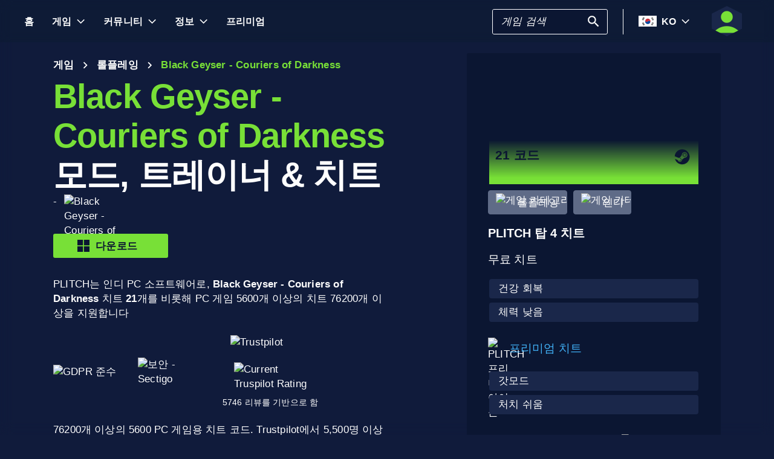

--- FILE ---
content_type: text/html; charset=utf-8
request_url: https://www.plitch.com/ko/games/black-geyser-couriers-of-darkness-2974
body_size: 51912
content:
<!DOCTYPE html>
<html lang="ko"><head><link rel="preconnect" href="https://cdn.plitch.com">
    <link rel="dns-prefetch" href="https://cdn.plitch.com"><script>
			window.dataLayer = window.dataLayer || [];
			function gtag() { dataLayer.push(arguments); }

			gtag('consent', 'default', {
				'ad_storage': 'denied',
				'analytics_storage': 'denied'
			});
        </script><meta charset="utf-8">
    <meta name="author" content="Plitch">
    <meta name="copyright" content="Copyright (c) 2019 - 2026 MegaDev GmbH" />
    <meta name="viewport" content="width=device-width, initial-scale=1.0">
    <meta http-equiv="X-UA-Compatible" content="ie=edge">
    <meta name="theme-color" content="#0B1632">

    <link rel="shortcut icon" type="image/x-icon" href="/images/icons/favicons/favicon.ico?v=wpOsaGuH0Eiz_FBX4QawYvi9Oh7EG_2INwFOz6uDDnk" />
    <link rel="icon" type="image/png" href="/images/icons/favicons/favicon-48x48.png?v=yemonJDLUJy0no3tyLRQ2ceCSHweds_j0iUjUhAxP20" sizes="48x48" />
    <link rel="icon" type="image/png" href="/images/icons/favicons/favicon-96x96.png?v=cL97JBBJkExlzzI5_WaT0XL8To54lbHldXos1yA2WCA" sizes="96x96" />
    <link rel="apple-touch-icon" sizes="180x180" href="/images/icons/favicons/apple-touch-icon.png?v=IDWyV2LFJMyIEVBWU-I4oG02DGuCxR7WzbsH3p6zNnY" />

    <meta name="google-site-verification" content="L9pwxGC-Uwh9SjMNaj_z2ZztJgUdlBS_W2aBcjSlDaY">

    <base href="/">
    <!--Blazor:{"type":"server","prerenderId":"6f860bb75e204e12a22d84614ddcd70a","key":{"locationHash":"77D12F14A8105320B1AAED6AE7E689DA0EC4483270A645E84079EAA0FFDF550D:33","formattedComponentKey":""},"sequence":0,"descriptor":"CfDJ8BVb82NULqZGjf5i1JWPAZ0AoBRxyT\u002Bq\u002BPx6qHWZizKCJHzWhv2bNsqEabh9v3QgoLFEO4LtzA5QjLMj2j\u002BadRrir/OITPv2gzdTBZ5awHNx04eukgUzGkTiCWCxnaucYrn3XtUQ7YlX1jghYbPee2aP234brRpC1ZczP/3s78VlQikMHmS/BuavvDYGm/3t41MS04Omis/Pyznvn1xrz4iaBvcx547fU9TFEP6AM6iwsgKwYk8t/Y8SlbasvJKgcJ/N8WlTtYG7wut8jb9Qwovrg2/wZTFnxCtpn\u002BfkZU/d2JDOyiDyttMHlEMmnHCQLrElhb29OwrNSevG7VStt9AwjpPZvjOeqWKk3z8Aw0JL\u002BKAr7Wpq9wAgGAnI8KRGq5rfocEeZsCTixJhDSKwI9vzZ487dWriFacO39qJpWrrdUpt5cCbHbW1iCIuGKfFjC8mWRk\u002BId76S1C0Ne/p/F9DDCGqLNM2kdEU5RUT7GlfPauLVASDYnTygJJ\u002B34FYQ5er1kbCjliYFNg2amIsT2S11XO1OkOAXaQ\u002BKUacHdUc9p839V9MLzVQE9CR8mk9o6kLZ7Vjmw4dfO35/LvXjXY="}--><title>Black Geyser - Couriers of Darkness &#x1405; 21 &#xBAA8;&#xB4DC;, &#xD2B8;&#xB808;&#xC774;&#xB108; &amp; &#xCE58;&#xD2B8; | PLITCH</title><meta name="description" content="Black Geyser - Couriers of Darkness PC &#xD2B8;&#xB808;&#xC774;&#xB108;: &#x1F3C6; 21 &#xCE58;&#xD2B8; &#xCF54;&#xB4DC;(&#xBB34;&#xB8CC; &amp; &#xD504;&#xB9AC;&#xBBF8;&#xC5C4;) &#x2713; &#xC548;&#xC804;&#xD558;&#xACE0; &#xC0AC;&#xC6A9;&#xD558;&#xAE30; &#xC26C;&#xC6B0;&#xBA70; GDPR &#xC900;&#xC218; &#x2713; &#xAC8C;&#xC774;&#xBA38;&#xAC00; &#xAC8C;&#xC774;&#xBA38;&#xB97C; &#xC704;&#xD574; &#xC81C;&#xC791; &#x279C; Plitch&#xB97C; &#xC2DC;&#xC791;&#xD558;&#xC138;&#xC694;!" b-2komjazvwc />

    <meta property="og:title" content="Black Geyser - Couriers of Darkness &#x1405; 21 &#xBAA8;&#xB4DC;, &#xD2B8;&#xB808;&#xC774;&#xB108; &amp; &#xCE58;&#xD2B8; | PLITCH" b-2komjazvwc />
    <meta property="og:type" content="website" b-2komjazvwc>
    <meta property="og:description" content="Black Geyser - Couriers of Darkness PC &#xD2B8;&#xB808;&#xC774;&#xB108;: &#x1F3C6; 21 &#xCE58;&#xD2B8; &#xCF54;&#xB4DC;(&#xBB34;&#xB8CC; &amp; &#xD504;&#xB9AC;&#xBBF8;&#xC5C4;) &#x2713; &#xC548;&#xC804;&#xD558;&#xACE0; &#xC0AC;&#xC6A9;&#xD558;&#xAE30; &#xC26C;&#xC6B0;&#xBA70; GDPR &#xC900;&#xC218; &#x2713; &#xAC8C;&#xC774;&#xBA38;&#xAC00; &#xAC8C;&#xC774;&#xBA38;&#xB97C; &#xC704;&#xD574; &#xC81C;&#xC791; &#x279C; Plitch&#xB97C; &#xC2DC;&#xC791;&#xD558;&#xC138;&#xC694;!" b-2komjazvwc />
    <meta property="og:site_name" content="PLITCH" b-2komjazvwc />
    <meta property="og:locale" content="ko" b-2komjazvwc />
    <meta property="og:url" content="https://www.plitch.com/ko/games/black-geyser-couriers-of-darkness-2974" b-2komjazvwc />
    <meta property="og:image" content="https://cdn.plitch.com/misc/og_image.webp?v=1" b-2komjazvwc />

    <meta name="twitter:card" content="summary_large_image" b-2komjazvwc>
    <meta name="twitter:site" content="PLITCH" b-2komjazvwc />
    <meta name="twitter:title" content="Black Geyser - Couriers of Darkness &#x1405; 21 &#xBAA8;&#xB4DC;, &#xD2B8;&#xB808;&#xC774;&#xB108; &amp; &#xCE58;&#xD2B8; | PLITCH" b-2komjazvwc />
    <meta name="twitter:creator" content="PLITCH" b-2komjazvwc />


    <link rel="canonical" href="https://www.plitch.com/ko/games/black-geyser-couriers-of-darkness-2974" b-2komjazvwc /><link rel="alternate" hreflang="x-default" href="https://www.plitch.com/en/games/black-geyser-couriers-of-darkness-2974" b-2komjazvwc /><link rel="alternate" hreflang="en" href="https://www.plitch.com/en/games/black-geyser-couriers-of-darkness-2974" b-2komjazvwc /><link rel="alternate" hreflang="de" href="https://www.plitch.com/de/games/black-geyser-couriers-of-darkness-2974" b-2komjazvwc /><link rel="alternate" hreflang="ro" href="https://www.plitch.com/ro/games/black-geyser-couriers-of-darkness-2974" b-2komjazvwc /><link rel="alternate" hreflang="pl" href="https://www.plitch.com/pl/games/black-geyser-couriers-of-darkness-2974" b-2komjazvwc /><link rel="alternate" hreflang="fr" href="https://www.plitch.com/fr/games/black-geyser-couriers-of-darkness-2974" b-2komjazvwc /><link rel="alternate" hreflang="es" href="https://www.plitch.com/es/games/black-geyser-couriers-of-darkness-2974" b-2komjazvwc /><link rel="alternate" hreflang="sk" href="https://www.plitch.com/sk/games/black-geyser-couriers-of-darkness-2974" b-2komjazvwc /><link rel="alternate" hreflang="tr" href="https://www.plitch.com/tr/games/black-geyser-couriers-of-darkness-2974" b-2komjazvwc /><link rel="alternate" hreflang="pt" href="https://www.plitch.com/pt/games/black-geyser-couriers-of-darkness-2974" b-2komjazvwc /><link rel="alternate" hreflang="ja" href="https://www.plitch.com/ja/games/black-geyser-couriers-of-darkness-2974" b-2komjazvwc /><link rel="alternate" hreflang="ko" href="https://www.plitch.com/ko/games/black-geyser-couriers-of-darkness-2974" b-2komjazvwc /><link rel="alternate" hreflang="zh" href="https://www.plitch.com/zh/games/black-geyser-couriers-of-darkness-2974" b-2komjazvwc /><link rel="alternate" hreflang="cs" href="https://www.plitch.com/cs/games/black-geyser-couriers-of-darkness-2974" b-2komjazvwc /><script type="application/ld&#x2B;json" suppress-error="BL9992" b-2komjazvwc>
        {
        "@context": "https://schema.org",
        "@type": "BreadcrumbList",
        "itemListElement": [
        {
        "@type": "ListItem",
        "position": 1,
        "name": "\uD648",
        "item": "https://www.plitch.com/ko"
        },
        {
        "@type": "ListItem",
        "position": 2,
        "name": "\uAC8C\uC784",
        "item": "https://www.plitch.com/ko/games"
        },
        {
        "@type": "ListItem",
        "position": 3,
        "name": "Black Geyser - Couriers of Darkness"
        }]
        }
    </script><script type="application/ld&#x2B;json" suppress-error="BL9992" b-2komjazvwc>
            {
            "@context": "https://schema.org",
            "@type": "SoftwareApplication",
            "name": "PLITCH",
            "operatingSystem": "WINDOWS",
            "applicationCategory": "GameApplication",
            "aggregateRating": {
            "@type": "AggregateRating",
            "ratingValue": "4.6",
            "ratingCount": "5746",
            "id": "https://www.trustpilot.com/review/www.plitch.com"
            },
            "offers": {
            "@type": "Offer",
            "price": "0"
            }
            }
        </script><script type="text/javascript" src="//widget.trustpilot.com/bootstrap/v5/tp.widget.bootstrap.min.js" async b-2komjazvwc></script><!--Blazor:{"prerenderId":"6f860bb75e204e12a22d84614ddcd70a"}-->

    <link href="css/main.css?v=j3r4JG1CRbJfz_0aRq-crw91K9QOzpiZI6XLYvsuIAU" rel="stylesheet" />
    <link href="plitch.website.styles.css?v=UTljVSj1R0JTZcuFtwl_3tF6CCxWv3Bif2eHjHtSLB0" rel="stylesheet" />
    <link href="_content/mudblazor/mudblazor.min.css?v=rn8eNl-9uB529WfApYjM5fW3PddfCejXYcvfIgZsvkk" rel="stylesheet" />

    <link href="css/mud-styles.min.css?v=pCpvI9tywJMP5eCHyG2BRO9l9HCkFGyDDsZ7dCUtuv4" rel="stylesheet" />
    <link href="css/base-components.min.css?v=jkJ2YL5rxcQ5yFUQBcSxuoYro7W5GuzrmiT95ff-ckA" rel="stylesheet" />
    <link href="css/overlays.min.css?v=zwSDcj0BbU-AM0lWbGcjz04Sh3ZuYyX8altwIebUoxk" rel="stylesheet" />

    <link href="css/quill-styles.min.css?v=3zxYeWn5FR0ANWR1mdhLi6xG7PIinwYEWit-Ss3pCHc" rel="stylesheet" />
    <link href="/css/quill.snow.css?v=EqbdbGtZL8ZKaIVxP9JTTtgOFA1sF3Q6d8wWgzL0kvY" rel="stylesheet" />
    <link href="/css/quill.bubble.css?v=6Olm-75ISNq_PCt-LImaeGWf70_3QkINqP44zVwhkjg" rel="stylesheet" />
    <link href="/css/quill-emoji.css?v=nC4rEc9o6xNp9dFh-MVuqMJvYcMGjiArSSwDjSqRTw8" rel="stylesheet" />

    <link href="_content/cropper.blazor/cropper.min.css?v=5_Swo19FpDAT2U7T6341mK0LvufKfNaUuhUaQyzTi_Q" rel="stylesheet" />

    <script src="/js/image-support.js?v=aoUWWLudK1iqKhMVNYwwzor8Pw-aIgwZdPZ4QG21mEU" defer></script>
    <script src="/js/main.js?v=WYnakEdVShdIJvGLvuIvvrXRztqtfN2HOY5OLet28f0" defer></script>
    <script src="_content/cropper.blazor/cropper.min.js?v=37WATENMREPRbxnVMQw_C0E30DO_Ziczm0XRuGjkjt8" defer></script>

    <script type="module" src="/js/friendly-captcha.js?v=6wTLsz8A5sB6hGLqu2sIOoAVx8mR9uHDV0RHqRhj3_w" defer></script>
    <script src="/js/friendly-captcha.compat.js?v=SIvLki5NhT5L-A9nNq-plcSgyUsy-wJJXZHvF9D_moU" defer></script><script type="application/ld&#x2B;json">
		{
			"@context": "https://schema.org",
			"@type": "Organization",
			"name": "PLITCH",
			"url": "https://www.plitch.com",
			"logo": "https://cdn.plitch.com/misc/og_image.webp",
			"sameAs": [
		"https://www.plitch.com/en","https://www.plitch.com/de","https://www.plitch.com/ro","https://www.plitch.com/pl","https://www.plitch.com/fr","https://www.plitch.com/es","https://www.plitch.com/sk","https://www.plitch.com/tr","https://www.plitch.com/pt","https://www.plitch.com/ja","https://www.plitch.com/ko","https://www.plitch.com/zh","https://www.plitch.com/cs",
				"https://www.megadev.com/",
				"https://www.youtube.com/hashtag/plitch",
				"https://www.instagram.com/plitch_app/",
				"https://www.tiktok.com/@plitch_app",
				"https://de.linkedin.com/company/megadev-gmbh"
			],
			"knowsLanguage": [ {"@type": "Language","name": "English","alternateName": "en"},{"@type": "Language","name": "German","alternateName": "de"},{"@type": "Language","name": "Romanian","alternateName": "ro"},{"@type": "Language","name": "Polish","alternateName": "pl"},{"@type": "Language","name": "French","alternateName": "fr"},{"@type": "Language","name": "Spanish","alternateName": "es"},{"@type": "Language","name": "Slovak","alternateName": "sk"},{"@type": "Language","name": "Turkish","alternateName": "tr"},{"@type": "Language","name": "Portuguese","alternateName": "pt"},{"@type": "Language","name": "Japanese","alternateName": "ja"},{"@type": "Language","name": "Korean","alternateName": "ko"},{"@type": "Language","name": "Chinese","alternateName": "zh"},{"@type": "Language","name": "Czech","alternateName": "cs"} ]
		}
    </script></head>
<body><!--Blazor:{"type":"server","prerenderId":"33b6f394c2e9453db2d8f6feea7de034","key":{"locationHash":"9FC7D2093E76BCDC6CF1230118EA122B90CE3DF470ECBB7C5227893DF61010E5:130","formattedComponentKey":""},"sequence":1,"descriptor":"CfDJ8BVb82NULqZGjf5i1JWPAZ0kQuw5gxTD/Cl4nnc\u002BND5I6Q7CFxxhtowBeQw8ggZbzOPMzNXW3MOQK6GKDjZbiX1gqoMJPgIe6zQ04LfkL00wvC\u002BjjXNHF2RU3i9YAL/IOFebWrvSqkkcsuKwglFRqEuPR21\u002BIgFhqYF2m3ND/5owoW82z4bSbMRDonXx1MA1rChz1bVA/K84hrL2E6744nms2MT7/IXTu1DAK/21UhcJjatWKGTLyQlxQ7K6nH0q7q4Mfo0ZTglUPSO0lZpf0JYhz4uYix62WU34XjKZoiz3rHdHGKkfreVLG\u002BMu4EpR\u002BdvMBh3DYl\u002BIXUddrNm8bfeCl695eopxHgpaz6JZohbak4/FF1c0ZjPx4qnkmPAb2\u002Beklwca0VQj9oqfYPLypArSK2cjOI\u002BN0fbOfw0ZE\u002BeJmp\u002BCcmE621wIWaVXLNxz7xxNS/EFSRcTY1uvo\u002BT6qeBcZhbcbvY7js//1juq5SZYHUqPN/dxMeU8boRPSt5eaNkDgXjgwA5xuDGsbxim/Bw="}--><style>
::-webkit-scrollbar {width: 8px;height: 8px;z-index: 1;}
::-webkit-scrollbar-track {background: transparent;}
::-webkit-scrollbar-thumb {background: #c4c4c4;border-radius: 1px;}
::-webkit-scrollbar-thumb:hover {background: #a6a6a6;}
html, body * {scrollbar-color: #c4c4c4 transparent;scrollbar-width: thin;}
</style>
<style>
    .mud-chart-serie:hover {
        filter: url(#lighten);
    }
</style>

<style>
:root{
--mud-palette-black: rgba(39,44,52,1);
--mud-palette-white: rgba(255,255,255,1);
--mud-palette-primary: rgba(120,224,55,1);
--mud-palette-primary-rgb: 120,224,55;
--mud-palette-primary-text: rgba(255,255,255,1);
--mud-palette-primary-darken: rgb(102,212,33);
--mud-palette-primary-lighten: rgb(142,229,87);
--mud-palette-primary-hover: rgba(120,224,55,0.058823529411764705);
--mud-palette-secondary: rgba(65,178,248,1);
--mud-palette-secondary-rgb: 65,178,248;
--mud-palette-secondary-text: rgba(255,255,255,1);
--mud-palette-secondary-darken: rgb(29,163,247);
--mud-palette-secondary-lighten: rgb(98,191,249);
--mud-palette-secondary-hover: rgba(65,178,248,0.058823529411764705);
--mud-palette-tertiary: rgba(11,22,50,1);
--mud-palette-tertiary-rgb: 11,22,50;
--mud-palette-tertiary-text: rgba(255,255,255,1);
--mud-palette-tertiary-darken: rgb(4,7,17);
--mud-palette-tertiary-lighten: rgb(18,37,84);
--mud-palette-tertiary-hover: rgba(11,22,50,0.058823529411764705);
--mud-palette-info: rgba(33,150,243,1);
--mud-palette-info-rgb: 33,150,243;
--mud-palette-info-text: rgba(255,255,255,1);
--mud-palette-info-darken: rgb(12,128,223);
--mud-palette-info-lighten: rgb(71,167,245);
--mud-palette-info-hover: rgba(33,150,243,0.058823529411764705);
--mud-palette-success: rgba(120,224,55,1);
--mud-palette-success-rgb: 120,224,55;
--mud-palette-success-text: rgba(255,255,255,1);
--mud-palette-success-darken: rgb(102,212,33);
--mud-palette-success-lighten: rgb(142,229,87);
--mud-palette-success-hover: rgba(120,224,55,0.058823529411764705);
--mud-palette-warning: rgba(208,176,45,1);
--mud-palette-warning-rgb: 208,176,45;
--mud-palette-warning-text: rgba(255,255,255,1);
--mud-palette-warning-darken: rgb(176,148,39);
--mud-palette-warning-lighten: rgb(216,187,75);
--mud-palette-warning-hover: rgba(208,176,45,0.058823529411764705);
--mud-palette-error: rgba(231,81,81,1);
--mud-palette-error-rgb: 231,81,81;
--mud-palette-error-text: rgba(255,255,255,1);
--mud-palette-error-darken: rgb(227,49,49);
--mud-palette-error-lighten: rgb(235,111,111);
--mud-palette-error-hover: rgba(231,81,81,0.058823529411764705);
--mud-palette-dark: rgba(66,66,66,1);
--mud-palette-dark-rgb: 66,66,66;
--mud-palette-dark-text: rgba(255,255,255,1);
--mud-palette-dark-darken: rgb(46,46,46);
--mud-palette-dark-lighten: rgb(87,87,87);
--mud-palette-dark-hover: rgba(66,66,66,0.058823529411764705);
--mud-palette-text-primary: rgba(255,255,255,1);
--mud-palette-text-secondary: rgba(255,255,255,1);
--mud-palette-text-disabled: rgba(0,0,0,0.3764705882352941);
--mud-palette-action-default: rgba(255,255,255,1);
--mud-palette-action-default-hover: rgba(255,255,255,0.058823529411764705);
--mud-palette-action-disabled: rgba(11,22,50,1);
--mud-palette-action-disabled-background: rgba(95,107,135,1);
--mud-palette-surface: rgba(16,27,59,1);
--mud-palette-background: rgba(16,27,59,1);
--mud-palette-background-grey: rgba(245,245,245,1);
--mud-palette-drawer-background: rgba(16,27,59,1);
--mud-palette-drawer-text: rgba(255,255,255,1);
--mud-palette-drawer-icon: rgba(97,97,97,1);
--mud-palette-appbar-background: rgba(89,74,226,1);
--mud-palette-appbar-text: rgba(255,255,255,1);
--mud-palette-lines-default: rgba(0,0,0,0.11764705882352941);
--mud-palette-lines-inputs: rgba(16,27,59,1);
--mud-palette-table-lines: rgba(224,224,224,1);
--mud-palette-table-striped: rgba(0,0,0,0.0196078431372549);
--mud-palette-table-hover: rgba(0,0,0,0.0392156862745098);
--mud-palette-divider: rgba(48,71,119,1);
--mud-palette-divider-light: rgba(0,0,0,0.8);
--mud-palette-chip-default: rgba(0,0,0,0.0784313725490196);
--mud-palette-chip-default-hover: rgba(0,0,0,0.11764705882352941);
--mud-palette-grey-default: #9E9E9E;
--mud-palette-grey-light: #BDBDBD;
--mud-palette-grey-lighter: #E0E0E0;
--mud-palette-grey-dark: #757575;
--mud-palette-grey-darker: #616161;
--mud-palette-overlay-dark: rgba(11, 22, 50, 0.8);
--mud-palette-overlay-light: rgba(255,255,255,0.4980392156862745);
--mud-elevation-0: none;
--mud-elevation-1: 0px 2px 1px -1px rgba(0,0,0,0.2),0px 1px 1px 0px rgba(0,0,0,0.14),0px 1px 3px 0px rgba(0,0,0,0.12);
--mud-elevation-2: 0px 3px 1px -2px rgba(0,0,0,0.2),0px 2px 2px 0px rgba(0,0,0,0.14),0px 1px 5px 0px rgba(0,0,0,0.12);
--mud-elevation-3: 0px 3px 3px -2px rgba(0,0,0,0.2),0px 3px 4px 0px rgba(0,0,0,0.14),0px 1px 8px 0px rgba(0,0,0,0.12);
--mud-elevation-4: 0px 2px 4px -1px rgba(0,0,0,0.2),0px 4px 5px 0px rgba(0,0,0,0.14),0px 1px 10px 0px rgba(0,0,0,0.12);
--mud-elevation-5: 0px 3px 5px -1px rgba(0,0,0,0.2),0px 5px 8px 0px rgba(0,0,0,0.14),0px 1px 14px 0px rgba(0,0,0,0.12);
--mud-elevation-6: 0px 3px 5px -1px rgba(0,0,0,0.2),0px 6px 10px 0px rgba(0,0,0,0.14),0px 1px 18px 0px rgba(0,0,0,0.12);
--mud-elevation-7: 0px 4px 5px -2px rgba(0,0,0,0.2),0px 7px 10px 1px rgba(0,0,0,0.14),0px 2px 16px 1px rgba(0,0,0,0.12);
--mud-elevation-8: 0px 5px 5px -3px rgba(0,0,0,0.2),0px 8px 10px 1px rgba(0,0,0,0.14),0px 3px 14px 2px rgba(0,0,0,0.12);
--mud-elevation-9: 0px 5px 6px -3px rgba(0,0,0,0.2),0px 9px 12px 1px rgba(0,0,0,0.14),0px 3px 16px 2px rgba(0,0,0,0.12);
--mud-elevation-10: 0px 6px 6px -3px rgba(0,0,0,0.2),0px 10px 14px 1px rgba(0,0,0,0.14),0px 4px 18px 3px rgba(0,0,0,0.12);
--mud-elevation-11: 0px 6px 7px -4px rgba(0,0,0,0.2),0px 11px 15px 1px rgba(0,0,0,0.14),0px 4px 20px 3px rgba(0,0,0,0.12);
--mud-elevation-12: 0px 7px 8px -4px rgba(0,0,0,0.2),0px 12px 17px 2px rgba(0,0,0,0.14),0px 5px 22px 4px rgba(0,0,0,0.12);
--mud-elevation-13: 0px 7px 8px -4px rgba(0,0,0,0.2),0px 13px 19px 2px rgba(0,0,0,0.14),0px 5px 24px 4px rgba(0,0,0,0.12);
--mud-elevation-14: 0px 7px 9px -4px rgba(0,0,0,0.2),0px 14px 21px 2px rgba(0,0,0,0.14),0px 5px 26px 4px rgba(0,0,0,0.12);
--mud-elevation-15: 0px 8px 9px -5px rgba(0,0,0,0.2),0px 15px 22px 2px rgba(0,0,0,0.14),0px 6px 28px 5px rgba(0,0,0,0.12);
--mud-elevation-16: 0px 8px 10px -5px rgba(0,0,0,0.2),0px 16px 24px 2px rgba(0,0,0,0.14),0px 6px 30px 5px rgba(0,0,0,0.12);
--mud-elevation-17: 0px 8px 11px -5px rgba(0,0,0,0.2),0px 17px 26px 2px rgba(0,0,0,0.14),0px 6px 32px 5px rgba(0,0,0,0.12);
--mud-elevation-18: 0px 9px 11px -5px rgba(0,0,0,0.2),0px 18px 28px 2px rgba(0,0,0,0.14),0px 7px 34px 6px rgba(0,0,0,0.12);
--mud-elevation-19: 0px 9px 12px -6px rgba(0,0,0,0.2),0px 19px 29px 2px rgba(0,0,0,0.14),0px 7px 36px 6px rgba(0,0,0,0.12);
--mud-elevation-20: 0px 10px 13px -6px rgba(0,0,0,0.2),0px 20px 31px 3px rgba(0,0,0,0.14),0px 8px 38px 7px rgba(0,0,0,0.12);
--mud-elevation-21: 0px 10px 13px -6px rgba(0,0,0,0.2),0px 21px 33px 3px rgba(0,0,0,0.14),0px 8px 40px 7px rgba(0,0,0,0.12);
--mud-elevation-22: 0px 10px 14px -6px rgba(0,0,0,0.2),0px 22px 35px 3px rgba(0,0,0,0.14),0px 8px 42px 7px rgba(0,0,0,0.12);
--mud-elevation-23: 0px 11px 14px -7px rgba(0,0,0,0.2),0px 23px 36px 3px rgba(0,0,0,0.14),0px 9px 44px 8px rgba(0,0,0,0.12);
--mud-elevation-24: 0px 11px 15px -7px rgba(0,0,0,0.2),0px 24px 38px 3px rgba(0,0,0,0.14),0px 9px 46px 8px rgba(0,0,0,0.12);
--mud-elevation-25: 0 5px 5px -3px rgba(0,0,0,.06), 0 8px 10px 1px rgba(0,0,0,.042), 0 3px 14px 2px rgba(0,0,0,.036);
--mud-default-borderradius: 3px;
--mud-drawer-width-left: 240px;
--mud-drawer-width-right: 470px;
--mud-drawer-width-mini-left: 56px;
--mud-drawer-width-mini-right: 56px;
--mud-appbar-height: 64px;
--mud-typography-default-family: 'Arial';
--mud-typography-default-size: .875rem;
--mud-typography-default-weight: 400;
--mud-typography-default-lineheight: 1.43;
--mud-typography-default-letterspacing: .01071em;
--mud-typography-default-text-transform: none;
--mud-typography-h1-family: 'Arial';
--mud-typography-h1-size: 6rem;
--mud-typography-h1-weight: 700;
--mud-typography-h1-lineheight: 1.167;
--mud-typography-h1-letterspacing: -.01562em;
--mud-typography-h1-text-transform: none;
--mud-typography-h2-family: 'Arial';
--mud-typography-h2-size: 3.75rem;
--mud-typography-h2-weight: 700;
--mud-typography-h2-lineheight: 1.2;
--mud-typography-h2-letterspacing: -.00833em;
--mud-typography-h2-text-transform: none;
--mud-typography-h3-family: 'Arial';
--mud-typography-h3-size: 3rem;
--mud-typography-h3-weight: 400;
--mud-typography-h3-lineheight: 1.167;
--mud-typography-h3-letterspacing: 0;
--mud-typography-h3-text-transform: none;
--mud-typography-h4-family: 'Arial';
--mud-typography-h4-size: 2.125rem;
--mud-typography-h4-weight: 400;
--mud-typography-h4-lineheight: 1.235;
--mud-typography-h4-letterspacing: .00735em;
--mud-typography-h4-text-transform: none;
--mud-typography-h5-family: 'Arial';
--mud-typography-h5-size: 1.5rem;
--mud-typography-h5-weight: 400;
--mud-typography-h5-lineheight: 1.334;
--mud-typography-h5-letterspacing: 0;
--mud-typography-h5-text-transform: none;
--mud-typography-h6-family: 'Arial';
--mud-typography-h6-size: 1.25rem;
--mud-typography-h6-weight: 500;
--mud-typography-h6-lineheight: 1.6;
--mud-typography-h6-letterspacing: .0075em;
--mud-typography-h6-text-transform: none;
--mud-typography-subtitle1-family: 'Arial';
--mud-typography-subtitle1-size: 1rem;
--mud-typography-subtitle1-weight: 400;
--mud-typography-subtitle1-lineheight: 1.75;
--mud-typography-subtitle1-letterspacing: .00938em;
--mud-typography-subtitle1-text-transform: none;
--mud-typography-subtitle2-family: 'Arial';
--mud-typography-subtitle2-size: .875rem;
--mud-typography-subtitle2-weight: 500;
--mud-typography-subtitle2-lineheight: 1.57;
--mud-typography-subtitle2-letterspacing: .00714em;
--mud-typography-subtitle2-text-transform: none;
--mud-typography-body1-family: 'Arial';
--mud-typography-body1-size: 1rem;
--mud-typography-body1-weight: 400;
--mud-typography-body1-lineheight: 1.5;
--mud-typography-body1-letterspacing: .00938em;
--mud-typography-body1-text-transform: none;
--mud-typography-body2-family: 'Arial';
--mud-typography-body2-size: .875rem;
--mud-typography-body2-weight: 400;
--mud-typography-body2-lineheight: 1.43;
--mud-typography-body2-letterspacing: .01071em;
--mud-typography-body2-text-transform: none;
--mud-typography-button-family: 'Arial';
--mud-typography-button-size: .875rem;
--mud-typography-button-weight: 700;
--mud-typography-button-lineheight: 1.75;
--mud-typography-button-letterspacing: .02857em;
--mud-typography-button-text-transform: uppercase;
--mud-typography-caption-family: 'Arial';
--mud-typography-caption-size: .75rem;
--mud-typography-caption-weight: 400;
--mud-typography-caption-lineheight: 1.66;
--mud-typography-caption-letterspacing: .03333em;
--mud-typography-caption-text-transform: none;
--mud-typography-overline-family: 'Arial';
--mud-typography-overline-size: .75rem;
--mud-typography-overline-weight: 400;
--mud-typography-overline-lineheight: 2.66;
--mud-typography-overline-letterspacing: .08333em;
--mud-typography-overline-text-transform: none;
--mud-zindex-drawer: 1100;
--mud-zindex-appbar: 1300;
--mud-zindex-dialog: 1400;
--mud-zindex-popover: 1200;
--mud-zindex-snackbar: 1500;
--mud-zindex-tooltip: 1600;
}
</style>

<div class="mud-popover-provider"><div id="popovercontent-e6953557-8707-4db7-8c07-d69a117871bd" data-ticks="0" class="mud-popover mud-popover-top-center mud-popover-anchor-bottom-center mud-popover-overflow-flip-onopen mud-popover-relative-width mud-paper mud-elevation-8 overflow-y-auto" style="transition-duration:251ms;transition-delay:0ms;max-height:300px;"></div><div id="popovercontent-f7b552ce-b3e9-4393-bcbb-3b94a2929abf" data-ticks="0" class="mud-popover mud-popover-top-center mud-popover-anchor-bottom-center mud-popover-overflow-flip-onopen mud-popover-relative-width mud-paper mud-elevation-8 overflow-y-auto" style="transition-duration:251ms;transition-delay:0ms;max-height:300px;"></div></div>

<div id="mud-snackbar-container" class="mud-snackbar-location-top-right"></div>


<div class="mud-layout" style=""><div class="blur"></div>
    <header class="head"><div id="mobile-fixer" b-luxda467eh><nav b-luxda467eh><ul class="header desktop" b-luxda467eh><li b-luxda467eh><a href="/ko"><span class=" mud-typography mud-typography-h6"><b b-luxda467eh>&#xD648;</b></span></a></li>
            <li b-luxda467eh><a href="/ko/game-explore" class="d-flex align-center"><span class=" mud-typography mud-typography-h6"><b b-luxda467eh>&#xAC8C;&#xC784;</b></span></a>
                <div class="toggle-games ml-2" tabindex="0" b-luxda467eh><div class="down-arrow" b-luxda467eh></div></div><div class=" flyout" b-luxda467eh><div class="flyout-games-menu  " b-dy5wvc25e6><div class="d-flex flex-row align-center flyout-games-menu__title-content" b-dy5wvc25e6><button type="button" class="mud-button-root mud-icon-button mud-ripple mud-ripple-icon mud-icon-button-size-small back-button" __internal_stopPropagation_onclick><span class="mud-icon-button-label"><svg class="mud-icon-root mud-svg-icon mud-icon-size-small" focusable="false" viewBox="0 0 24 24" aria-hidden="true"><path d="M0 0h24v24H0z" fill="none"/><path d="M11.67 3.87L9.9 2.1 0 12l9.9 9.9 1.77-1.77L3.54 12z"/></svg></span></button><div class="game-subheading" b-dy5wvc25e6><span class=" mud-typography mud-typography-h6" style="text-transform:capitalize;">&#xCD5C;&#xACE0; &#xAC8C;&#xC784;</span></div></div>

    <div class="mud-list mud-list-padding flyout-games-menu__hidden game-list"><div class="item-content &#xD;&#xA;            plitch-games-menu-item &#xD;&#xA;              &#xD;&#xA;            " b-klxqqvjqc0><span class="item-content__arrow  mud-typography-body2" b-klxqqvjqc0><svg class="mud-icon-root mud-svg-icon mud-icon-size-medium" focusable="false" viewBox="0 0 24 24" aria-hidden="true"><svg version="1.1" id="Ebene_1" xmlns="http://www.w3.org/2000/svg" xmlns:xlink="http://www.w3.org/1999/xlink" x="0px" y="0px"
	 viewBox="0 0 192 192" xml:space="preserve">
<g>
	<polygon points="23.2,8.3 23.2,183.4 164.6,93.2 	"/>
	<path d="M18.5,192V0l155.1,93L18.5,192L18.5,192z M27.9,16.6v158.1l127.7-81.5C155.6,93.3,27.9,16.6,27.9,16.6z"/>
</g>
</svg>
</svg></span>
    <span class="item-content__title" b-klxqqvjqc0><a href="/ko/games/anno-117-pax-romana-385405050752864256" b-luxda467eh>Anno 117: Pax Romana</a></span></div><div class="item-content &#xD;&#xA;            plitch-games-menu-item &#xD;&#xA;              &#xD;&#xA;            " b-klxqqvjqc0><span class="item-content__arrow  mud-typography-body2" b-klxqqvjqc0><svg class="mud-icon-root mud-svg-icon mud-icon-size-medium" focusable="false" viewBox="0 0 24 24" aria-hidden="true"><svg version="1.1" id="Ebene_1" xmlns="http://www.w3.org/2000/svg" xmlns:xlink="http://www.w3.org/1999/xlink" x="0px" y="0px"
	 viewBox="0 0 192 192" xml:space="preserve">
<g>
	<polygon points="23.2,8.3 23.2,183.4 164.6,93.2 	"/>
	<path d="M18.5,192V0l155.1,93L18.5,192L18.5,192z M27.9,16.6v158.1l127.7-81.5C155.6,93.3,27.9,16.6,27.9,16.6z"/>
</g>
</svg>
</svg></span>
    <span class="item-content__title" b-klxqqvjqc0><a href="/ko/games/quarantine-zone-the-last-check-349846623339417600" b-luxda467eh>Quarantine Zone: The Last Check</a></span></div><div class="item-content &#xD;&#xA;            plitch-games-menu-item &#xD;&#xA;              &#xD;&#xA;            " b-klxqqvjqc0><span class="item-content__arrow  mud-typography-body2" b-klxqqvjqc0><svg class="mud-icon-root mud-svg-icon mud-icon-size-medium" focusable="false" viewBox="0 0 24 24" aria-hidden="true"><svg version="1.1" id="Ebene_1" xmlns="http://www.w3.org/2000/svg" xmlns:xlink="http://www.w3.org/1999/xlink" x="0px" y="0px"
	 viewBox="0 0 192 192" xml:space="preserve">
<g>
	<polygon points="23.2,8.3 23.2,183.4 164.6,93.2 	"/>
	<path d="M18.5,192V0l155.1,93L18.5,192L18.5,192z M27.9,16.6v158.1l127.7-81.5C155.6,93.3,27.9,16.6,27.9,16.6z"/>
</g>
</svg>
</svg></span>
    <span class="item-content__title" b-klxqqvjqc0><a href="/ko/games/starrupture-433180845357142016" b-luxda467eh>StarRupture</a></span></div><div class="item-content &#xD;&#xA;            plitch-games-menu-item &#xD;&#xA;              &#xD;&#xA;            " b-klxqqvjqc0><span class="item-content__arrow  mud-typography-body2" b-klxqqvjqc0><svg class="mud-icon-root mud-svg-icon mud-icon-size-medium" focusable="false" viewBox="0 0 24 24" aria-hidden="true"><svg version="1.1" id="Ebene_1" xmlns="http://www.w3.org/2000/svg" xmlns:xlink="http://www.w3.org/1999/xlink" x="0px" y="0px"
	 viewBox="0 0 192 192" xml:space="preserve">
<g>
	<polygon points="23.2,8.3 23.2,183.4 164.6,93.2 	"/>
	<path d="M18.5,192V0l155.1,93L18.5,192L18.5,192z M27.9,16.6v158.1l127.7-81.5C155.6,93.3,27.9,16.6,27.9,16.6z"/>
</g>
</svg>
</svg></span>
    <span class="item-content__title" b-klxqqvjqc0><a href="/ko/games/thehunter-call-of-the-wild-1111" b-luxda467eh>theHunter: Call of the Wild</a></span></div><div class="item-content &#xD;&#xA;            plitch-games-menu-item &#xD;&#xA;              &#xD;&#xA;            " b-klxqqvjqc0><span class="item-content__arrow  mud-typography-body2" b-klxqqvjqc0><svg class="mud-icon-root mud-svg-icon mud-icon-size-medium" focusable="false" viewBox="0 0 24 24" aria-hidden="true"><svg version="1.1" id="Ebene_1" xmlns="http://www.w3.org/2000/svg" xmlns:xlink="http://www.w3.org/1999/xlink" x="0px" y="0px"
	 viewBox="0 0 192 192" xml:space="preserve">
<g>
	<polygon points="23.2,8.3 23.2,183.4 164.6,93.2 	"/>
	<path d="M18.5,192V0l155.1,93L18.5,192L18.5,192z M27.9,16.6v158.1l127.7-81.5C155.6,93.3,27.9,16.6,27.9,16.6z"/>
</g>
</svg>
</svg></span>
    <span class="item-content__title" b-klxqqvjqc0><a href="/ko/games/hogwarts-legacy-3910" b-luxda467eh>Hogwarts Legacy</a></span></div><div class="item-content &#xD;&#xA;            plitch-games-menu-item &#xD;&#xA;              &#xD;&#xA;            " b-klxqqvjqc0><span class="item-content__arrow  mud-typography-body2" b-klxqqvjqc0><svg class="mud-icon-root mud-svg-icon mud-icon-size-medium" focusable="false" viewBox="0 0 24 24" aria-hidden="true"><svg version="1.1" id="Ebene_1" xmlns="http://www.w3.org/2000/svg" xmlns:xlink="http://www.w3.org/1999/xlink" x="0px" y="0px"
	 viewBox="0 0 192 192" xml:space="preserve">
<g>
	<polygon points="23.2,8.3 23.2,183.4 164.6,93.2 	"/>
	<path d="M18.5,192V0l155.1,93L18.5,192L18.5,192z M27.9,16.6v158.1l127.7-81.5C155.6,93.3,27.9,16.6,27.9,16.6z"/>
</g>
</svg>
</svg></span>
    <span class="item-content__title" b-klxqqvjqc0><a href="/ko/games/fallout-shelter-969" b-luxda467eh>Fallout Shelter</a></span></div><div class="item-content &#xD;&#xA;            plitch-games-menu-item &#xD;&#xA;              &#xD;&#xA;            " b-klxqqvjqc0><span class="item-content__arrow  mud-typography-body2" b-klxqqvjqc0><svg class="mud-icon-root mud-svg-icon mud-icon-size-medium" focusable="false" viewBox="0 0 24 24" aria-hidden="true"><svg version="1.1" id="Ebene_1" xmlns="http://www.w3.org/2000/svg" xmlns:xlink="http://www.w3.org/1999/xlink" x="0px" y="0px"
	 viewBox="0 0 192 192" xml:space="preserve">
<g>
	<polygon points="23.2,8.3 23.2,183.4 164.6,93.2 	"/>
	<path d="M18.5,192V0l155.1,93L18.5,192L18.5,192z M27.9,16.6v158.1l127.7-81.5C155.6,93.3,27.9,16.6,27.9,16.6z"/>
</g>
</svg>
</svg></span>
    <span class="item-content__title" b-klxqqvjqc0><a href="/ko/games/manor-lords-205307674139557888" b-luxda467eh>Manor Lords</a></span></div><div class="item-content &#xD;&#xA;            plitch-games-menu-item &#xD;&#xA;              &#xD;&#xA;            " b-klxqqvjqc0><span class="item-content__arrow  mud-typography-body2" b-klxqqvjqc0><svg class="mud-icon-root mud-svg-icon mud-icon-size-medium" focusable="false" viewBox="0 0 24 24" aria-hidden="true"><svg version="1.1" id="Ebene_1" xmlns="http://www.w3.org/2000/svg" xmlns:xlink="http://www.w3.org/1999/xlink" x="0px" y="0px"
	 viewBox="0 0 192 192" xml:space="preserve">
<g>
	<polygon points="23.2,8.3 23.2,183.4 164.6,93.2 	"/>
	<path d="M18.5,192V0l155.1,93L18.5,192L18.5,192z M27.9,16.6v158.1l127.7-81.5C155.6,93.3,27.9,16.6,27.9,16.6z"/>
</g>
</svg>
</svg></span>
    <span class="item-content__title" b-klxqqvjqc0><a href="/ko/games/fallout-4-798" b-luxda467eh>Fallout 4</a></span></div><div class="item-content &#xD;&#xA;            plitch-games-menu-item &#xD;&#xA;              &#xD;&#xA;            " b-klxqqvjqc0><span class="item-content__arrow  mud-typography-body2" b-klxqqvjqc0><svg class="mud-icon-root mud-svg-icon mud-icon-size-medium" focusable="false" viewBox="0 0 24 24" aria-hidden="true"><svg version="1.1" id="Ebene_1" xmlns="http://www.w3.org/2000/svg" xmlns:xlink="http://www.w3.org/1999/xlink" x="0px" y="0px"
	 viewBox="0 0 192 192" xml:space="preserve">
<g>
	<polygon points="23.2,8.3 23.2,183.4 164.6,93.2 	"/>
	<path d="M18.5,192V0l155.1,93L18.5,192L18.5,192z M27.9,16.6v158.1l127.7-81.5C155.6,93.3,27.9,16.6,27.9,16.6z"/>
</g>
</svg>
</svg></span>
    <span class="item-content__title" b-klxqqvjqc0><a href="/ko/games/icarus-3158" b-luxda467eh>ICARUS</a></span></div><div class="item-content &#xD;&#xA;            plitch-games-menu-item &#xD;&#xA;              &#xD;&#xA;            " b-klxqqvjqc0><span class="item-content__arrow  mud-typography-body2" b-klxqqvjqc0><svg class="mud-icon-root mud-svg-icon mud-icon-size-medium" focusable="false" viewBox="0 0 24 24" aria-hidden="true"><svg version="1.1" id="Ebene_1" xmlns="http://www.w3.org/2000/svg" xmlns:xlink="http://www.w3.org/1999/xlink" x="0px" y="0px"
	 viewBox="0 0 192 192" xml:space="preserve">
<g>
	<polygon points="23.2,8.3 23.2,183.4 164.6,93.2 	"/>
	<path d="M18.5,192V0l155.1,93L18.5,192L18.5,192z M27.9,16.6v158.1l127.7-81.5C155.6,93.3,27.9,16.6,27.9,16.6z"/>
</g>
</svg>
</svg></span>
    <span class="item-content__title" b-klxqqvjqc0><a href="/ko/games/kingdom-come-deliverance-ii-309246580261916672" b-luxda467eh>Kingdom Come: Deliverance II</a></span></div><div class="mt-auto" b-luxda467eh><div class="item-content &#xD;&#xA;            plitch-games-menu-item &#xD;&#xA;              &#xD;&#xA;            item-content__gray" b-klxqqvjqc0><span class="item-content__arrow  mud-typography-body2" b-klxqqvjqc0><svg class="mud-icon-root mud-svg-icon mud-icon-size-medium" focusable="false" viewBox="0 0 24 24" aria-hidden="true"><svg version="1.1" id="Ebene_1" xmlns="http://www.w3.org/2000/svg" xmlns:xlink="http://www.w3.org/1999/xlink" x="0px" y="0px"
	 viewBox="0 0 192 192" xml:space="preserve">
<g>
	<polygon points="23.2,8.3 23.2,183.4 164.6,93.2 	"/>
	<path d="M18.5,192V0l155.1,93L18.5,192L18.5,192z M27.9,16.6v158.1l127.7-81.5C155.6,93.3,27.9,16.6,27.9,16.6z"/>
</g>
</svg>
</svg></span>
    <span class="item-content__title" b-klxqqvjqc0><a href=" /ko/games" class="view-all-link" b-luxda467eh>&#xBAA8;&#xB450; &#xD45C;&#xC2DC;</a></span></div></div></div></div>

                        <div class="flyout-games-menu  " b-dy5wvc25e6><div class="d-flex flex-row align-center flyout-games-menu__title-content" b-dy5wvc25e6><button type="button" class="mud-button-root mud-icon-button mud-ripple mud-ripple-icon mud-icon-button-size-small back-button" __internal_stopPropagation_onclick><span class="mud-icon-button-label"><svg class="mud-icon-root mud-svg-icon mud-icon-size-small" focusable="false" viewBox="0 0 24 24" aria-hidden="true"><path d="M0 0h24v24H0z" fill="none"/><path d="M11.67 3.87L9.9 2.1 0 12l9.9 9.9 1.77-1.77L3.54 12z"/></svg></span></button><div class="game-subheading" b-dy5wvc25e6><span class=" mud-typography mud-typography-h6" style="text-transform:capitalize;">&#xCD5C;&#xC2E0; &#xAC8C;&#xC784;</span></div></div>

    <div class="mud-list mud-list-padding flyout-games-menu__hidden game-list"><div class="item-content &#xD;&#xA;            plitch-games-menu-item &#xD;&#xA;              &#xD;&#xA;            " b-klxqqvjqc0><span class="item-content__arrow  mud-typography-body2" b-klxqqvjqc0><svg class="mud-icon-root mud-svg-icon mud-icon-size-medium" focusable="false" viewBox="0 0 24 24" aria-hidden="true"><svg version="1.1" id="Ebene_1" xmlns="http://www.w3.org/2000/svg" xmlns:xlink="http://www.w3.org/1999/xlink" x="0px" y="0px"
	 viewBox="0 0 192 192" xml:space="preserve">
<g>
	<polygon points="23.2,8.3 23.2,183.4 164.6,93.2 	"/>
	<path d="M18.5,192V0l155.1,93L18.5,192L18.5,192z M27.9,16.6v158.1l127.7-81.5C155.6,93.3,27.9,16.6,27.9,16.6z"/>
</g>
</svg>
</svg></span>
    <span class="item-content__title" b-klxqqvjqc0><a href="/ko/games/silent-hill-4-the-room-436094641247621120" b-luxda467eh>Silent Hill 4: The Room</a></span></div><div class="item-content &#xD;&#xA;            plitch-games-menu-item &#xD;&#xA;              &#xD;&#xA;            " b-klxqqvjqc0><span class="item-content__arrow  mud-typography-body2" b-klxqqvjqc0><svg class="mud-icon-root mud-svg-icon mud-icon-size-medium" focusable="false" viewBox="0 0 24 24" aria-hidden="true"><svg version="1.1" id="Ebene_1" xmlns="http://www.w3.org/2000/svg" xmlns:xlink="http://www.w3.org/1999/xlink" x="0px" y="0px"
	 viewBox="0 0 192 192" xml:space="preserve">
<g>
	<polygon points="23.2,8.3 23.2,183.4 164.6,93.2 	"/>
	<path d="M18.5,192V0l155.1,93L18.5,192L18.5,192z M27.9,16.6v158.1l127.7-81.5C155.6,93.3,27.9,16.6,27.9,16.6z"/>
</g>
</svg>
</svg></span>
    <span class="item-content__title" b-klxqqvjqc0><a href="/ko/games/wild-west-supermarket-simulator-438650158071418880" b-luxda467eh>Wild West Supermarket Simulator</a></span></div><div class="item-content &#xD;&#xA;            plitch-games-menu-item &#xD;&#xA;              &#xD;&#xA;            " b-klxqqvjqc0><span class="item-content__arrow  mud-typography-body2" b-klxqqvjqc0><svg class="mud-icon-root mud-svg-icon mud-icon-size-medium" focusable="false" viewBox="0 0 24 24" aria-hidden="true"><svg version="1.1" id="Ebene_1" xmlns="http://www.w3.org/2000/svg" xmlns:xlink="http://www.w3.org/1999/xlink" x="0px" y="0px"
	 viewBox="0 0 192 192" xml:space="preserve">
<g>
	<polygon points="23.2,8.3 23.2,183.4 164.6,93.2 	"/>
	<path d="M18.5,192V0l155.1,93L18.5,192L18.5,192z M27.9,16.6v158.1l127.7-81.5C155.6,93.3,27.9,16.6,27.9,16.6z"/>
</g>
</svg>
</svg></span>
    <span class="item-content__title" b-klxqqvjqc0><a href="/ko/games/mortal-kombat-legacy-kollection-405671150736379904" b-luxda467eh>Mortal Kombat: Legacy Kollection</a></span></div><div class="item-content &#xD;&#xA;            plitch-games-menu-item &#xD;&#xA;              &#xD;&#xA;            " b-klxqqvjqc0><span class="item-content__arrow  mud-typography-body2" b-klxqqvjqc0><svg class="mud-icon-root mud-svg-icon mud-icon-size-medium" focusable="false" viewBox="0 0 24 24" aria-hidden="true"><svg version="1.1" id="Ebene_1" xmlns="http://www.w3.org/2000/svg" xmlns:xlink="http://www.w3.org/1999/xlink" x="0px" y="0px"
	 viewBox="0 0 192 192" xml:space="preserve">
<g>
	<polygon points="23.2,8.3 23.2,183.4 164.6,93.2 	"/>
	<path d="M18.5,192V0l155.1,93L18.5,192L18.5,192z M27.9,16.6v158.1l127.7-81.5C155.6,93.3,27.9,16.6,27.9,16.6z"/>
</g>
</svg>
</svg></span>
    <span class="item-content__title" b-klxqqvjqc0><a href="/ko/games/the-gold-river-project-436093966220529664" b-luxda467eh>The Gold River Project</a></span></div><div class="item-content &#xD;&#xA;            plitch-games-menu-item &#xD;&#xA;              &#xD;&#xA;            " b-klxqqvjqc0><span class="item-content__arrow  mud-typography-body2" b-klxqqvjqc0><svg class="mud-icon-root mud-svg-icon mud-icon-size-medium" focusable="false" viewBox="0 0 24 24" aria-hidden="true"><svg version="1.1" id="Ebene_1" xmlns="http://www.w3.org/2000/svg" xmlns:xlink="http://www.w3.org/1999/xlink" x="0px" y="0px"
	 viewBox="0 0 192 192" xml:space="preserve">
<g>
	<polygon points="23.2,8.3 23.2,183.4 164.6,93.2 	"/>
	<path d="M18.5,192V0l155.1,93L18.5,192L18.5,192z M27.9,16.6v158.1l127.7-81.5C155.6,93.3,27.9,16.6,27.9,16.6z"/>
</g>
</svg>
</svg></span>
    <span class="item-content__title" b-klxqqvjqc0><a href="/ko/games/total-chaos-436094484846219264" b-luxda467eh>Total Chaos</a></span></div><div class="item-content &#xD;&#xA;            plitch-games-menu-item &#xD;&#xA;              &#xD;&#xA;            " b-klxqqvjqc0><span class="item-content__arrow  mud-typography-body2" b-klxqqvjqc0><svg class="mud-icon-root mud-svg-icon mud-icon-size-medium" focusable="false" viewBox="0 0 24 24" aria-hidden="true"><svg version="1.1" id="Ebene_1" xmlns="http://www.w3.org/2000/svg" xmlns:xlink="http://www.w3.org/1999/xlink" x="0px" y="0px"
	 viewBox="0 0 192 192" xml:space="preserve">
<g>
	<polygon points="23.2,8.3 23.2,183.4 164.6,93.2 	"/>
	<path d="M18.5,192V0l155.1,93L18.5,192L18.5,192z M27.9,16.6v158.1l127.7-81.5C155.6,93.3,27.9,16.6,27.9,16.6z"/>
</g>
</svg>
</svg></span>
    <span class="item-content__title" b-klxqqvjqc0><a href="/ko/games/earth-of-oryn-436094902208827392" b-luxda467eh>Earth of Oryn</a></span></div><div class="item-content &#xD;&#xA;            plitch-games-menu-item &#xD;&#xA;              &#xD;&#xA;            " b-klxqqvjqc0><span class="item-content__arrow  mud-typography-body2" b-klxqqvjqc0><svg class="mud-icon-root mud-svg-icon mud-icon-size-medium" focusable="false" viewBox="0 0 24 24" aria-hidden="true"><svg version="1.1" id="Ebene_1" xmlns="http://www.w3.org/2000/svg" xmlns:xlink="http://www.w3.org/1999/xlink" x="0px" y="0px"
	 viewBox="0 0 192 192" xml:space="preserve">
<g>
	<polygon points="23.2,8.3 23.2,183.4 164.6,93.2 	"/>
	<path d="M18.5,192V0l155.1,93L18.5,192L18.5,192z M27.9,16.6v158.1l127.7-81.5C155.6,93.3,27.9,16.6,27.9,16.6z"/>
</g>
</svg>
</svg></span>
    <span class="item-content__title" b-klxqqvjqc0><a href="/ko/games/gamblers-table-436094220240162816" b-luxda467eh>Gamblers Table</a></span></div><div class="item-content &#xD;&#xA;            plitch-games-menu-item &#xD;&#xA;              &#xD;&#xA;            " b-klxqqvjqc0><span class="item-content__arrow  mud-typography-body2" b-klxqqvjqc0><svg class="mud-icon-root mud-svg-icon mud-icon-size-medium" focusable="false" viewBox="0 0 24 24" aria-hidden="true"><svg version="1.1" id="Ebene_1" xmlns="http://www.w3.org/2000/svg" xmlns:xlink="http://www.w3.org/1999/xlink" x="0px" y="0px"
	 viewBox="0 0 192 192" xml:space="preserve">
<g>
	<polygon points="23.2,8.3 23.2,183.4 164.6,93.2 	"/>
	<path d="M18.5,192V0l155.1,93L18.5,192L18.5,192z M27.9,16.6v158.1l127.7-81.5C155.6,93.3,27.9,16.6,27.9,16.6z"/>
</g>
</svg>
</svg></span>
    <span class="item-content__title" b-klxqqvjqc0><a href="/ko/games/mio-memories-in-orbit-436094076891435008" b-luxda467eh>MIO: Memories in Orbit</a></span></div><div class="item-content &#xD;&#xA;            plitch-games-menu-item &#xD;&#xA;              &#xD;&#xA;            " b-klxqqvjqc0><span class="item-content__arrow  mud-typography-body2" b-klxqqvjqc0><svg class="mud-icon-root mud-svg-icon mud-icon-size-medium" focusable="false" viewBox="0 0 24 24" aria-hidden="true"><svg version="1.1" id="Ebene_1" xmlns="http://www.w3.org/2000/svg" xmlns:xlink="http://www.w3.org/1999/xlink" x="0px" y="0px"
	 viewBox="0 0 192 192" xml:space="preserve">
<g>
	<polygon points="23.2,8.3 23.2,183.4 164.6,93.2 	"/>
	<path d="M18.5,192V0l155.1,93L18.5,192L18.5,192z M27.9,16.6v158.1l127.7-81.5C155.6,93.3,27.9,16.6,27.9,16.6z"/>
</g>
</svg>
</svg></span>
    <span class="item-content__title" b-klxqqvjqc0><a href="/ko/games/a-i-l-a-415472291204567040" b-luxda467eh>A.I.L.A</a></span></div><div class="item-content &#xD;&#xA;            plitch-games-menu-item &#xD;&#xA;              &#xD;&#xA;            " b-klxqqvjqc0><span class="item-content__arrow  mud-typography-body2" b-klxqqvjqc0><svg class="mud-icon-root mud-svg-icon mud-icon-size-medium" focusable="false" viewBox="0 0 24 24" aria-hidden="true"><svg version="1.1" id="Ebene_1" xmlns="http://www.w3.org/2000/svg" xmlns:xlink="http://www.w3.org/1999/xlink" x="0px" y="0px"
	 viewBox="0 0 192 192" xml:space="preserve">
<g>
	<polygon points="23.2,8.3 23.2,183.4 164.6,93.2 	"/>
	<path d="M18.5,192V0l155.1,93L18.5,192L18.5,192z M27.9,16.6v158.1l127.7-81.5C155.6,93.3,27.9,16.6,27.9,16.6z"/>
</g>
</svg>
</svg></span>
    <span class="item-content__title" b-klxqqvjqc0><a href="/ko/games/pathologic-3-433530692933259264" b-luxda467eh>Pathologic 3</a></span></div><div class="mt-auto" b-luxda467eh><div class="item-content &#xD;&#xA;            plitch-games-menu-item &#xD;&#xA;              &#xD;&#xA;            item-content__gray" b-klxqqvjqc0><span class="item-content__arrow  mud-typography-body2" b-klxqqvjqc0><svg class="mud-icon-root mud-svg-icon mud-icon-size-medium" focusable="false" viewBox="0 0 24 24" aria-hidden="true"><svg version="1.1" id="Ebene_1" xmlns="http://www.w3.org/2000/svg" xmlns:xlink="http://www.w3.org/1999/xlink" x="0px" y="0px"
	 viewBox="0 0 192 192" xml:space="preserve">
<g>
	<polygon points="23.2,8.3 23.2,183.4 164.6,93.2 	"/>
	<path d="M18.5,192V0l155.1,93L18.5,192L18.5,192z M27.9,16.6v158.1l127.7-81.5C155.6,93.3,27.9,16.6,27.9,16.6z"/>
</g>
</svg>
</svg></span>
    <span class="item-content__title" b-klxqqvjqc0><a href="/ko/latestgames" class="view-all-link" b-luxda467eh>&#xBAA8;&#xB450; &#xD45C;&#xC2DC;</a></span></div></div></div></div>

                        <div class="flyout-games-menu  " b-dy5wvc25e6><div class="d-flex flex-row align-center flyout-games-menu__title-content" b-dy5wvc25e6><button type="button" class="mud-button-root mud-icon-button mud-ripple mud-ripple-icon mud-icon-button-size-small back-button" __internal_stopPropagation_onclick><span class="mud-icon-button-label"><svg class="mud-icon-root mud-svg-icon mud-icon-size-small" focusable="false" viewBox="0 0 24 24" aria-hidden="true"><path d="M0 0h24v24H0z" fill="none"/><path d="M11.67 3.87L9.9 2.1 0 12l9.9 9.9 1.77-1.77L3.54 12z"/></svg></span></button><div class="game-subheading" b-dy5wvc25e6><span class=" mud-typography mud-typography-h6" style="text-transform:capitalize;">&#xAC8C;&#xC784; &#xCE74;&#xD14C;&#xACE0;&#xB9AC;</span></div></div>

    <div class="mud-list mud-list-padding flyout-games-menu__hidden game-list"><div tabindex="-1" class="mud-list-item mud-list-item-gutters game-category-container plitch-games-menu-item" __internal_stopPropagation_onclick><div class="mud-list-item-text "><p class="mud-typography mud-typography-body1"><div class="mud-grid mud-grid-spacing-xs-3 justify-start" style="width: 350px"><div class="mud-grid-item mud-grid-item-xs-6" style="padding: 0px 0px 0px 10px; margin-top: 10px;"><div class="item-content &#xD;&#xA;             &#xD;&#xA;              &#xD;&#xA;            " b-klxqqvjqc0><span class="item-content__arrow  mud-typography-body2" b-klxqqvjqc0><svg class="mud-icon-root mud-svg-icon mud-icon-size-medium" focusable="false" viewBox="0 0 24 24" aria-hidden="true"><svg version="1.1" id="Ebene_1" xmlns="http://www.w3.org/2000/svg" xmlns:xlink="http://www.w3.org/1999/xlink" x="0px" y="0px"
	 viewBox="0 0 192 192" xml:space="preserve">
<g>
	<polygon points="23.2,8.3 23.2,183.4 164.6,93.2 	"/>
	<path d="M18.5,192V0l155.1,93L18.5,192L18.5,192z M27.9,16.6v158.1l127.7-81.5C155.6,93.3,27.9,16.6,27.9,16.6z"/>
</g>
</svg>
</svg></span>
    <span class="item-content__title" b-klxqqvjqc0><a href="/ko/game-category/horror-48" b-luxda467eh>&#xACF5;&#xD3EC;</a></span></div></div><div class="mud-grid-item mud-grid-item-xs-6" style="padding: 0px 0px 0px 10px; margin-top: 10px;"><div class="item-content &#xD;&#xA;             &#xD;&#xA;              &#xD;&#xA;            " b-klxqqvjqc0><span class="item-content__arrow  mud-typography-body2" b-klxqqvjqc0><svg class="mud-icon-root mud-svg-icon mud-icon-size-medium" focusable="false" viewBox="0 0 24 24" aria-hidden="true"><svg version="1.1" id="Ebene_1" xmlns="http://www.w3.org/2000/svg" xmlns:xlink="http://www.w3.org/1999/xlink" x="0px" y="0px"
	 viewBox="0 0 192 192" xml:space="preserve">
<g>
	<polygon points="23.2,8.3 23.2,183.4 164.6,93.2 	"/>
	<path d="M18.5,192V0l155.1,93L18.5,192L18.5,192z M27.9,16.6v158.1l127.7-81.5C155.6,93.3,27.9,16.6,27.9,16.6z"/>
</g>
</svg>
</svg></span>
    <span class="item-content__title" b-klxqqvjqc0><a href="/ko/game-category/management-42" b-luxda467eh>&#xAD00;&#xB9AC;</a></span></div></div><div class="mud-grid-item mud-grid-item-xs-6" style="padding: 0px 0px 0px 10px; margin-top: 10px;"><div class="item-content &#xD;&#xA;             &#xD;&#xA;              &#xD;&#xA;            " b-klxqqvjqc0><span class="item-content__arrow  mud-typography-body2" b-klxqqvjqc0><svg class="mud-icon-root mud-svg-icon mud-icon-size-medium" focusable="false" viewBox="0 0 24 24" aria-hidden="true"><svg version="1.1" id="Ebene_1" xmlns="http://www.w3.org/2000/svg" xmlns:xlink="http://www.w3.org/1999/xlink" x="0px" y="0px"
	 viewBox="0 0 192 192" xml:space="preserve">
<g>
	<polygon points="23.2,8.3 23.2,183.4 164.6,93.2 	"/>
	<path d="M18.5,192V0l155.1,93L18.5,192L18.5,192z M27.9,16.6v158.1l127.7-81.5C155.6,93.3,27.9,16.6,27.9,16.6z"/>
</g>
</svg>
</svg></span>
    <span class="item-content__title" b-klxqqvjqc0><a href="/ko/game-category/racing-games-22" b-luxda467eh>&#xB808;&#xC774;&#xC2F1; &#xAC8C;&#xC784;</a></span></div></div><div class="mud-grid-item mud-grid-item-xs-6" style="padding: 0px 0px 0px 10px; margin-top: 10px;"><div class="item-content &#xD;&#xA;             &#xD;&#xA;              &#xD;&#xA;            " b-klxqqvjqc0><span class="item-content__arrow  mud-typography-body2" b-klxqqvjqc0><svg class="mud-icon-root mud-svg-icon mud-icon-size-medium" focusable="false" viewBox="0 0 24 24" aria-hidden="true"><svg version="1.1" id="Ebene_1" xmlns="http://www.w3.org/2000/svg" xmlns:xlink="http://www.w3.org/1999/xlink" x="0px" y="0px"
	 viewBox="0 0 192 192" xml:space="preserve">
<g>
	<polygon points="23.2,8.3 23.2,183.4 164.6,93.2 	"/>
	<path d="M18.5,192V0l155.1,93L18.5,192L18.5,192z M27.9,16.6v158.1l127.7-81.5C155.6,93.3,27.9,16.6,27.9,16.6z"/>
</g>
</svg>
</svg></span>
    <span class="item-content__title" b-klxqqvjqc0><a href="/ko/game-category/rpg-19" b-luxda467eh>&#xB864;&#xD50C;&#xB808;&#xC789;</a></span></div></div><div class="mud-grid-item mud-grid-item-xs-6" style="padding: 0px 0px 0px 10px; margin-top: 10px;"><div class="item-content &#xD;&#xA;             &#xD;&#xA;            item-content__green &#xD;&#xA;            " b-klxqqvjqc0><span class="item-content__arrow  mud-typography-body2" b-klxqqvjqc0><svg class="mud-icon-root mud-svg-icon mud-icon-size-medium" focusable="false" viewBox="0 0 24 24" aria-hidden="true"><svg version="1.1" id="Ebene_1" xmlns="http://www.w3.org/2000/svg" xmlns:xlink="http://www.w3.org/1999/xlink" x="0px" y="0px"
	 viewBox="0 0 192 192" xml:space="preserve">
<g>
	<polygon points="23.2,8.3 23.2,183.4 164.6,93.2 	"/>
	<path d="M18.5,192V0l155.1,93L18.5,192L18.5,192z M27.9,16.6v158.1l127.7-81.5C155.6,93.3,27.9,16.6,27.9,16.6z"/>
</g>
</svg>
</svg></span>
    <span class="item-content__title" b-klxqqvjqc0><a href="/ko/game-category/free-cheats-1" b-luxda467eh>&#xBB34;&#xB8CC; &#xCE58;&#xD2B8;</a></span></div></div><div class="mud-grid-item mud-grid-item-xs-6" style="padding: 0px 0px 0px 10px; margin-top: 10px;"><div class="item-content &#xD;&#xA;             &#xD;&#xA;              &#xD;&#xA;            " b-klxqqvjqc0><span class="item-content__arrow  mud-typography-body2" b-klxqqvjqc0><svg class="mud-icon-root mud-svg-icon mud-icon-size-medium" focusable="false" viewBox="0 0 24 24" aria-hidden="true"><svg version="1.1" id="Ebene_1" xmlns="http://www.w3.org/2000/svg" xmlns:xlink="http://www.w3.org/1999/xlink" x="0px" y="0px"
	 viewBox="0 0 192 192" xml:space="preserve">
<g>
	<polygon points="23.2,8.3 23.2,183.4 164.6,93.2 	"/>
	<path d="M18.5,192V0l155.1,93L18.5,192L18.5,192z M27.9,16.6v158.1l127.7-81.5C155.6,93.3,27.9,16.6,27.9,16.6z"/>
</g>
</svg>
</svg></span>
    <span class="item-content__title" b-klxqqvjqc0><a href="/ko/game-category/shooter-21" b-luxda467eh>&#xC288;&#xD130;</a></span></div></div><div class="mud-grid-item mud-grid-item-xs-6" style="padding: 0px 0px 0px 10px; margin-top: 10px;"><div class="item-content &#xD;&#xA;             &#xD;&#xA;              &#xD;&#xA;            " b-klxqqvjqc0><span class="item-content__arrow  mud-typography-body2" b-klxqqvjqc0><svg class="mud-icon-root mud-svg-icon mud-icon-size-medium" focusable="false" viewBox="0 0 24 24" aria-hidden="true"><svg version="1.1" id="Ebene_1" xmlns="http://www.w3.org/2000/svg" xmlns:xlink="http://www.w3.org/1999/xlink" x="0px" y="0px"
	 viewBox="0 0 192 192" xml:space="preserve">
<g>
	<polygon points="23.2,8.3 23.2,183.4 164.6,93.2 	"/>
	<path d="M18.5,192V0l155.1,93L18.5,192L18.5,192z M27.9,16.6v158.1l127.7-81.5C155.6,93.3,27.9,16.6,27.9,16.6z"/>
</g>
</svg>
</svg></span>
    <span class="item-content__title" b-klxqqvjqc0><a href="/ko/game-category/sport-2" b-luxda467eh>&#xC2A4;&#xD3EC;&#xCE20;</a></span></div></div><div class="mud-grid-item mud-grid-item-xs-6" style="padding: 0px 0px 0px 10px; margin-top: 10px;"><div class="item-content &#xD;&#xA;             &#xD;&#xA;              &#xD;&#xA;            " b-klxqqvjqc0><span class="item-content__arrow  mud-typography-body2" b-klxqqvjqc0><svg class="mud-icon-root mud-svg-icon mud-icon-size-medium" focusable="false" viewBox="0 0 24 24" aria-hidden="true"><svg version="1.1" id="Ebene_1" xmlns="http://www.w3.org/2000/svg" xmlns:xlink="http://www.w3.org/1999/xlink" x="0px" y="0px"
	 viewBox="0 0 192 192" xml:space="preserve">
<g>
	<polygon points="23.2,8.3 23.2,183.4 164.6,93.2 	"/>
	<path d="M18.5,192V0l155.1,93L18.5,192L18.5,192z M27.9,16.6v158.1l127.7-81.5C155.6,93.3,27.9,16.6,27.9,16.6z"/>
</g>
</svg>
</svg></span>
    <span class="item-content__title" b-klxqqvjqc0><a href="/ko/game-category/simulation-4" b-luxda467eh>&#xC2DC;&#xBBAC;&#xB808;&#xC774;&#xC158;</a></span></div></div><div class="mud-grid-item mud-grid-item-xs-6" style="padding: 0px 0px 0px 10px; margin-top: 10px;"><div class="item-content &#xD;&#xA;             &#xD;&#xA;              &#xD;&#xA;            " b-klxqqvjqc0><span class="item-content__arrow  mud-typography-body2" b-klxqqvjqc0><svg class="mud-icon-root mud-svg-icon mud-icon-size-medium" focusable="false" viewBox="0 0 24 24" aria-hidden="true"><svg version="1.1" id="Ebene_1" xmlns="http://www.w3.org/2000/svg" xmlns:xlink="http://www.w3.org/1999/xlink" x="0px" y="0px"
	 viewBox="0 0 192 192" xml:space="preserve">
<g>
	<polygon points="23.2,8.3 23.2,183.4 164.6,93.2 	"/>
	<path d="M18.5,192V0l155.1,93L18.5,192L18.5,192z M27.9,16.6v158.1l127.7-81.5C155.6,93.3,27.9,16.6,27.9,16.6z"/>
</g>
</svg>
</svg></span>
    <span class="item-content__title" b-klxqqvjqc0><a href="/ko/game-category/anime-26" b-luxda467eh>&#xC544;&#xB2C8;&#xBA54;</a></span></div></div><div class="mud-grid-item mud-grid-item-xs-6" style="padding: 0px 0px 0px 10px; margin-top: 10px;"><div class="item-content &#xD;&#xA;             &#xD;&#xA;              &#xD;&#xA;            " b-klxqqvjqc0><span class="item-content__arrow  mud-typography-body2" b-klxqqvjqc0><svg class="mud-icon-root mud-svg-icon mud-icon-size-medium" focusable="false" viewBox="0 0 24 24" aria-hidden="true"><svg version="1.1" id="Ebene_1" xmlns="http://www.w3.org/2000/svg" xmlns:xlink="http://www.w3.org/1999/xlink" x="0px" y="0px"
	 viewBox="0 0 192 192" xml:space="preserve">
<g>
	<polygon points="23.2,8.3 23.2,183.4 164.6,93.2 	"/>
	<path d="M18.5,192V0l155.1,93L18.5,192L18.5,192z M27.9,16.6v158.1l127.7-81.5C155.6,93.3,27.9,16.6,27.9,16.6z"/>
</g>
</svg>
</svg></span>
    <span class="item-content__title" b-klxqqvjqc0><a href="/ko/game-category/action-18" b-luxda467eh>&#xC561;&#xC158;</a></span></div></div><div class="mud-grid-item mud-grid-item-xs-6" style="padding: 0px 0px 0px 10px; margin-top: 10px;"><div class="item-content &#xD;&#xA;             &#xD;&#xA;              &#xD;&#xA;            " b-klxqqvjqc0><span class="item-content__arrow  mud-typography-body2" b-klxqqvjqc0><svg class="mud-icon-root mud-svg-icon mud-icon-size-medium" focusable="false" viewBox="0 0 24 24" aria-hidden="true"><svg version="1.1" id="Ebene_1" xmlns="http://www.w3.org/2000/svg" xmlns:xlink="http://www.w3.org/1999/xlink" x="0px" y="0px"
	 viewBox="0 0 192 192" xml:space="preserve">
<g>
	<polygon points="23.2,8.3 23.2,183.4 164.6,93.2 	"/>
	<path d="M18.5,192V0l155.1,93L18.5,192L18.5,192z M27.9,16.6v158.1l127.7-81.5C155.6,93.3,27.9,16.6,27.9,16.6z"/>
</g>
</svg>
</svg></span>
    <span class="item-content__title" b-klxqqvjqc0><a href="/ko/game-category/adventure-20" b-luxda467eh>&#xC5B4;&#xB4DC;&#xBCA4;&#xCC98;</a></span></div></div><div class="mud-grid-item mud-grid-item-xs-6" style="padding: 0px 0px 0px 10px; margin-top: 10px;"><div class="item-content &#xD;&#xA;             &#xD;&#xA;              &#xD;&#xA;            " b-klxqqvjqc0><span class="item-content__arrow  mud-typography-body2" b-klxqqvjqc0><svg class="mud-icon-root mud-svg-icon mud-icon-size-medium" focusable="false" viewBox="0 0 24 24" aria-hidden="true"><svg version="1.1" id="Ebene_1" xmlns="http://www.w3.org/2000/svg" xmlns:xlink="http://www.w3.org/1999/xlink" x="0px" y="0px"
	 viewBox="0 0 192 192" xml:space="preserve">
<g>
	<polygon points="23.2,8.3 23.2,183.4 164.6,93.2 	"/>
	<path d="M18.5,192V0l155.1,93L18.5,192L18.5,192z M27.9,16.6v158.1l127.7-81.5C155.6,93.3,27.9,16.6,27.9,16.6z"/>
</g>
</svg>
</svg></span>
    <span class="item-content__title" b-klxqqvjqc0><a href="/ko/game-category/indie-40" b-luxda467eh>&#xC778;&#xB514;</a></span></div></div><div class="mud-grid-item mud-grid-item-xs-6" style="padding: 0px 0px 0px 10px; margin-top: 10px;"><div class="item-content &#xD;&#xA;             &#xD;&#xA;              &#xD;&#xA;            " b-klxqqvjqc0><span class="item-content__arrow  mud-typography-body2" b-klxqqvjqc0><svg class="mud-icon-root mud-svg-icon mud-icon-size-medium" focusable="false" viewBox="0 0 24 24" aria-hidden="true"><svg version="1.1" id="Ebene_1" xmlns="http://www.w3.org/2000/svg" xmlns:xlink="http://www.w3.org/1999/xlink" x="0px" y="0px"
	 viewBox="0 0 192 192" xml:space="preserve">
<g>
	<polygon points="23.2,8.3 23.2,183.4 164.6,93.2 	"/>
	<path d="M18.5,192V0l155.1,93L18.5,192L18.5,192z M27.9,16.6v158.1l127.7-81.5C155.6,93.3,27.9,16.6,27.9,16.6z"/>
</g>
</svg>
</svg></span>
    <span class="item-content__title" b-klxqqvjqc0><a href="/ko/game-category/strategy-37" b-luxda467eh>&#xC804;&#xB7B5;</a></span></div></div><div class="mud-grid-item mud-grid-item-xs-6" style="padding: 0px 0px 0px 10px; margin-top: 10px;"><div class="item-content &#xD;&#xA;             &#xD;&#xA;              &#xD;&#xA;            " b-klxqqvjqc0><span class="item-content__arrow  mud-typography-body2" b-klxqqvjqc0><svg class="mud-icon-root mud-svg-icon mud-icon-size-medium" focusable="false" viewBox="0 0 24 24" aria-hidden="true"><svg version="1.1" id="Ebene_1" xmlns="http://www.w3.org/2000/svg" xmlns:xlink="http://www.w3.org/1999/xlink" x="0px" y="0px"
	 viewBox="0 0 192 192" xml:space="preserve">
<g>
	<polygon points="23.2,8.3 23.2,183.4 164.6,93.2 	"/>
	<path d="M18.5,192V0l155.1,93L18.5,192L18.5,192z M27.9,16.6v158.1l127.7-81.5C155.6,93.3,27.9,16.6,27.9,16.6z"/>
</g>
</svg>
</svg></span>
    <span class="item-content__title" b-klxqqvjqc0><a href="/ko/game-category/fantasy-25" b-luxda467eh>&#xD310;&#xD0C0;&#xC9C0;</a></span></div></div><div class="mud-grid-item mud-grid-item-xs-6" style="padding: 0px 0px 0px 10px; margin-top: 10px;"><div class="item-content &#xD;&#xA;             &#xD;&#xA;              &#xD;&#xA;            " b-klxqqvjqc0><span class="item-content__arrow  mud-typography-body2" b-klxqqvjqc0><svg class="mud-icon-root mud-svg-icon mud-icon-size-medium" focusable="false" viewBox="0 0 24 24" aria-hidden="true"><svg version="1.1" id="Ebene_1" xmlns="http://www.w3.org/2000/svg" xmlns:xlink="http://www.w3.org/1999/xlink" x="0px" y="0px"
	 viewBox="0 0 192 192" xml:space="preserve">
<g>
	<polygon points="23.2,8.3 23.2,183.4 164.6,93.2 	"/>
	<path d="M18.5,192V0l155.1,93L18.5,192L18.5,192z M27.9,16.6v158.1l127.7-81.5C155.6,93.3,27.9,16.6,27.9,16.6z"/>
</g>
</svg>
</svg></span>
    <span class="item-content__title" b-klxqqvjqc0><a href="/ko/game-category/cozy-games-52" b-luxda467eh>Cozy Games</a></span></div></div></div></p></div></div></div></div>

                        <div class="flyout-games-menu featured-game-tab " b-dy5wvc25e6><div class="d-flex flex-row align-center flyout-games-menu__title-content" b-dy5wvc25e6><button type="button" class="mud-button-root mud-icon-button mud-ripple mud-ripple-icon mud-icon-button-size-small back-button" __internal_stopPropagation_onclick><span class="mud-icon-button-label"><svg class="mud-icon-root mud-svg-icon mud-icon-size-small" focusable="false" viewBox="0 0 24 24" aria-hidden="true"><path d="M0 0h24v24H0z" fill="none"/><path d="M11.67 3.87L9.9 2.1 0 12l9.9 9.9 1.77-1.77L3.54 12z"/></svg></span></button><div class="game-subheading" b-dy5wvc25e6><span class=" mud-typography mud-typography-h6" style="text-transform:capitalize;">&#xCD94;&#xCC9C;</span></div></div>

    <div class="mud-list mud-list-padding flyout-games-menu__hidden flyout-games-menu__feature-list"><div class="game-container" b-luxda467eh><a href="/ko/games/anno-117-pax-romana-385405050752864256" style="display: inline-block;" b-qh1de140qt><div class="mud-grid mud-grid-spacing-xs-3 justify-space-around feature-game-container"><div class="mud-grid-item mud-grid-item-xs-7 feature-game-container__image"><img src="https://cdn.plitch.com/gamecovers/en/385405050752864256.webp?t=638920669367109614" alt="Anno 117: Pax Romana 16 PC &#xCE58;&#xD2B8; &amp; &#xD2B8;&#xB808;&#xC774;&#xB108;" class="mud-image object-fill object-center" style="width: 100%; height: auto; border-radius: var(--default-border-radius);" width="200" height="93" /></div>

        <div class="mud-grid-item mud-grid-item-xs-5 feature-game-container__link-container"><div class="feature-game-container__link-container__link" b-qh1de140qt>Anno 117: Pax Romana</div></div></div></a></div><div class="game-container" b-luxda467eh><a href="/ko/games/quarantine-zone-the-last-check-349846623339417600" style="display: inline-block;" b-qh1de140qt><div class="mud-grid mud-grid-spacing-xs-3 justify-space-around feature-game-container"><div class="mud-grid-item mud-grid-item-xs-7 feature-game-container__image"><img src="https://cdn.plitch.com/gamecovers/en/349846623339417600.webp?t=638835891429642982" alt="Quarantine Zone: The Last Check 11 PC &#xCE58;&#xD2B8; &amp; &#xD2B8;&#xB808;&#xC774;&#xB108;" class="mud-image object-fill object-center" style="width: 100%; height: auto; border-radius: var(--default-border-radius);" width="200" height="93" /></div>

        <div class="mud-grid-item mud-grid-item-xs-5 feature-game-container__link-container"><div class="feature-game-container__link-container__link" b-qh1de140qt>Quarantine Zone: The Last Check</div></div></div></a></div><div class="game-container" b-luxda467eh><a href="/ko/games/starrupture-433180845357142016" style="display: inline-block;" b-qh1de140qt><div class="mud-grid mud-grid-spacing-xs-3 justify-space-around feature-game-container"><div class="mud-grid-item mud-grid-item-xs-7 feature-game-container__image"><img src="https://cdn.plitch.com/gamecovers/en/433180845357142016.webp?t=639034575765928851" alt="StarRupture 26 PC &#xCE58;&#xD2B8; &amp; &#xD2B8;&#xB808;&#xC774;&#xB108;" class="mud-image object-fill object-center" style="width: 100%; height: auto; border-radius: var(--default-border-radius);" width="200" height="93" /></div>

        <div class="mud-grid-item mud-grid-item-xs-5 feature-game-container__link-container"><div class="feature-game-container__link-container__link" b-qh1de140qt>StarRupture</div></div></div></a></div><div class="game-container" b-luxda467eh><a href="/ko/games/thehunter-call-of-the-wild-1111" style="display: inline-block;" b-qh1de140qt><div class="mud-grid mud-grid-spacing-xs-3 justify-space-around feature-game-container"><div class="mud-grid-item mud-grid-item-xs-7 feature-game-container__image"><img src="https://cdn.plitch.com/gamecovers/en/1111.webp?t=638337411137263937" alt="theHunter: Call of the Wild 18 PC &#xCE58;&#xD2B8; &amp; &#xD2B8;&#xB808;&#xC774;&#xB108;" class="mud-image object-fill object-center" style="width: 100%; height: auto; border-radius: var(--default-border-radius);" width="200" height="93" /></div>

        <div class="mud-grid-item mud-grid-item-xs-5 feature-game-container__link-container"><div class="feature-game-container__link-container__link" b-qh1de140qt>theHunter: Call of the Wild</div></div></div></a></div><div class="item-content &#xD;&#xA;            plitch-games-menu-item mt-auto &#xD;&#xA;              &#xD;&#xA;            item-content__gray" b-klxqqvjqc0><span class="item-content__arrow  mud-typography-body2" b-klxqqvjqc0><svg class="mud-icon-root mud-svg-icon mud-icon-size-medium" focusable="false" viewBox="0 0 24 24" aria-hidden="true"><svg version="1.1" id="Ebene_1" xmlns="http://www.w3.org/2000/svg" xmlns:xlink="http://www.w3.org/1999/xlink" x="0px" y="0px"
	 viewBox="0 0 192 192" xml:space="preserve">
<g>
	<polygon points="23.2,8.3 23.2,183.4 164.6,93.2 	"/>
	<path d="M18.5,192V0l155.1,93L18.5,192L18.5,192z M27.9,16.6v158.1l127.7-81.5C155.6,93.3,27.9,16.6,27.9,16.6z"/>
</g>
</svg>
</svg></span>
    <span class="item-content__title" b-klxqqvjqc0><a href=" /ko/games" class="view-all-link" b-luxda467eh>&#xBAA8;&#xB450; &#xD45C;&#xC2DC;</a></span></div></div></div></div></li>

            <li b-luxda467eh><a href="/ko/forum"><span class=" mud-typography mud-typography-h6"><b b-luxda467eh>&#xCEE4;&#xBBA4;&#xB2C8;&#xD2F0;</b></span></a>
                <div class="toggle-games ml-2" tabindex="0" b-luxda467eh><div class="down-arrow" b-luxda467eh></div></div>
                <div class=" flyout flyout-community" b-luxda467eh><div class="flyout-community__links" b-luxda467eh><div class="item-content &#xD;&#xA;             &#xD;&#xA;              &#xD;&#xA;            " b-klxqqvjqc0><span class="item-content__arrow  mud-typography-body2" b-klxqqvjqc0><svg class="mud-icon-root mud-svg-icon mud-icon-size-medium" focusable="false" viewBox="0 0 24 24" aria-hidden="true"><svg version="1.1" id="Ebene_1" xmlns="http://www.w3.org/2000/svg" xmlns:xlink="http://www.w3.org/1999/xlink" x="0px" y="0px"
	 viewBox="0 0 192 192" xml:space="preserve">
<g>
	<polygon points="23.2,8.3 23.2,183.4 164.6,93.2 	"/>
	<path d="M18.5,192V0l155.1,93L18.5,192L18.5,192z M27.9,16.6v158.1l127.7-81.5C155.6,93.3,27.9,16.6,27.9,16.6z"/>
</g>
</svg>
</svg></span>
    <span class="item-content__title" b-klxqqvjqc0><a href="/ko/forum" b-luxda467eh><span class="games-menu-item-content__title mud-typography mud-typography-subtitle2">&#xD3EC;&#xB7FC;</span></a></span></div>
                        <div class="item-content &#xD;&#xA;             &#xD;&#xA;              &#xD;&#xA;            " b-klxqqvjqc0><span class="item-content__arrow  mud-typography-body2" b-klxqqvjqc0><svg class="mud-icon-root mud-svg-icon mud-icon-size-medium" focusable="false" viewBox="0 0 24 24" aria-hidden="true"><svg version="1.1" id="Ebene_1" xmlns="http://www.w3.org/2000/svg" xmlns:xlink="http://www.w3.org/1999/xlink" x="0px" y="0px"
	 viewBox="0 0 192 192" xml:space="preserve">
<g>
	<polygon points="23.2,8.3 23.2,183.4 164.6,93.2 	"/>
	<path d="M18.5,192V0l155.1,93L18.5,192L18.5,192z M27.9,16.6v158.1l127.7-81.5C155.6,93.3,27.9,16.6,27.9,16.6z"/>
</g>
</svg>
</svg></span>
    <span class="item-content__title" b-klxqqvjqc0><a href="/ko/game-requests" b-luxda467eh><span class="games-menu-item-content__title mud-typography mud-typography-subtitle2">&#xAC8C;&#xC784; &#xC694;&#xCCAD;</span></a></span></div></div></div></li>
            <li b-luxda467eh><a Href="/ko/aboutus"><span class=" mud-typography mud-typography-h6"><b b-luxda467eh>&#xC815;&#xBCF4;</b></span></a>
                <div class="toggle-games ml-2" tabindex="0" b-luxda467eh><div class="down-arrow" b-luxda467eh></div></div>
                <div class=" flyout flyout-community" b-luxda467eh><div class="flyout-community__links" b-luxda467eh><div class="item-content &#xD;&#xA;             &#xD;&#xA;              &#xD;&#xA;            " b-klxqqvjqc0><span class="item-content__arrow  mud-typography-body2" b-klxqqvjqc0><svg class="mud-icon-root mud-svg-icon mud-icon-size-medium" focusable="false" viewBox="0 0 24 24" aria-hidden="true"><svg version="1.1" id="Ebene_1" xmlns="http://www.w3.org/2000/svg" xmlns:xlink="http://www.w3.org/1999/xlink" x="0px" y="0px"
	 viewBox="0 0 192 192" xml:space="preserve">
<g>
	<polygon points="23.2,8.3 23.2,183.4 164.6,93.2 	"/>
	<path d="M18.5,192V0l155.1,93L18.5,192L18.5,192z M27.9,16.6v158.1l127.7-81.5C155.6,93.3,27.9,16.6,27.9,16.6z"/>
</g>
</svg>
</svg></span>
    <span class="item-content__title" b-klxqqvjqc0><a href="/ko/aboutus" b-luxda467eh><span class="games-menu-item-content__title mud-typography mud-typography-subtitle2">&#xD68C;&#xC0AC; &#xC18C;&#xAC1C;</span></a></span></div>
                        <div class="item-content &#xD;&#xA;             &#xD;&#xA;              &#xD;&#xA;            " b-klxqqvjqc0><span class="item-content__arrow  mud-typography-body2" b-klxqqvjqc0><svg class="mud-icon-root mud-svg-icon mud-icon-size-medium" focusable="false" viewBox="0 0 24 24" aria-hidden="true"><svg version="1.1" id="Ebene_1" xmlns="http://www.w3.org/2000/svg" xmlns:xlink="http://www.w3.org/1999/xlink" x="0px" y="0px"
	 viewBox="0 0 192 192" xml:space="preserve">
<g>
	<polygon points="23.2,8.3 23.2,183.4 164.6,93.2 	"/>
	<path d="M18.5,192V0l155.1,93L18.5,192L18.5,192z M27.9,16.6v158.1l127.7-81.5C155.6,93.3,27.9,16.6,27.9,16.6z"/>
</g>
</svg>
</svg></span>
    <span class="item-content__title" b-klxqqvjqc0><a href="https://blogs.plitch.com/en" b-luxda467eh><span class="games-menu-item-content__title mud-typography mud-typography-subtitle2">&#xBE14;&#xB85C;&#xADF8;</span></a></span></div></div></div></li>
            <li b-luxda467eh><a href="/ko/pricing"><span class=" mud-typography mud-typography-h6"><b b-luxda467eh>&#xD504;&#xB9AC;&#xBBF8;&#xC5C4;</b></span></a></li></ul>
        <div class="mobile" b-luxda467eh><button aria-label="&#xC811;&#xC744; &#xC218; &#xC788;&#xB294; &#xBA54;&#xB274; &#xBC84;&#xD2BC;" type="button" class="mud-button-root mud-icon-button mud-inherit-text hover:mud-inherit-hover mud-ripple mud-ripple-icon mud-icon-button-edge-start" __internal_stopPropagation_onclick><span class="mud-icon-button-label"><svg class="mud-icon-root mud-svg-icon mud-icon-size-medium" focusable="false" viewBox="0 0 24 24" aria-hidden="true"><path d="M0 0h24v24H0z" fill="none"/><path d="M3 18h18v-2H3v2zm0-5h18v-2H3v2zm0-7v2h18V6H3z"/></svg></span></button></div></nav>

    <a class="plitch-logo logo-desktop" href="/ko" b-luxda467eh><picture class="logo-hexagon desktop" b-luxda467eh><img class="logo lazy" width="215" height="121" data-src="/images/shared/header/plitch_logo_header_hexagon.webp?v=_jR4Bnx4T3PBFE9fsSaKrI_coROUT9MqhnCMUm3sRjQ" alt="plitch logo" b-luxda467eh /></picture>
        <picture class="logo-wordmark" b-luxda467eh><img class="logo lazy" width="215" height="121" data-src="/images/shared/header/plitch_logo_header.webp?v=CEXtmvJuS_WaJx0G23O2r8QEcN07G4CBDBmUqGUbwK4" alt="plitch wordmark" b-luxda467eh /></picture></a>

    <div class="header-right-side" b-luxda467eh><div class="desktop" b-luxda467eh><div class="unscrolled-header" b-luxda467eh><div class="mud-select mud-autocomplete"><div class="mud-input-control mud-input-control-margin-dense mud-select headersearch"><div class="mud-input-control-input-container"><div class="mud-input mud-input-outlined mud-input-adorned-end mud-input-margin-dense mud-shrink mud-select-input"><input class="mud-input-slot mud-input-root mud-input-root-outlined mud-input-root-adorned-end mud-input-root-margin-dense mud-select-input" autocomplete="mud-disabled-ba28b19d-79b3-4a2f-aa40-e544a6f1b91e" type="text" placeholder="&#xAC8C;&#xC784; &#xAC80;&#xC0C9;" inputmode="text" maxlength="524288" aria-invalid="false" /><div class="mud-input-slot mud-input-root mud-input-root-outlined mud-input-root-adorned-end mud-input-root-margin-dense mud-select-input" style="display:none" tabindex="-1"></div><div class="mud-input-adornment mud-input-adornment-end mud-select-input"><svg aria-label="Icon" tabindex="-1" class="mud-icon-root mud-svg-icon mud-surface-text mud-icon-size-medium" focusable="false" viewBox="0 0 24 24" aria-hidden="true"><path d="M0 0h24v24H0z" fill="none"/><path d="M15.5 14h-.79l-.28-.27C15.41 12.59 16 11.11 16 9.5 16 5.91 13.09 3 9.5 3S3 5.91 3 9.5 5.91 16 9.5 16c1.61 0 3.09-.59 4.23-1.57l.27.28v.79l5 4.99L20.49 19l-4.99-5zm-6 0C7.01 14 5 11.99 5 9.5S7.01 5 9.5 5 14 7.01 14 9.5 11.99 14 9.5 14z"/></svg></div><div class="mud-input-outlined-border"></div></div><div id="popover-e6953557-8707-4db7-8c07-d69a117871bd" class="mud-popover-cascading-value"></div></div></div></div>


<input aria-label="&#xAC8C;&#xC784; &#xAC80;&#xC0C9;" type="button" tabindex="-1" b-baaf8lsheu />

<div class="game-request-info-overlay" b-zc55uvgm14><div b-g752k6q4dt></div></div>

                <div class="flex-row align-center language-menu" b-luxda467eh><div class="language-menu__head" b-luxda467eh><img src="images/icons/languages/ko.svg?v=5IMawnCLcG5BTMmlKR5Zt50qRbh4CdVCW4QnJAQnhTU" alt="ko &#xD50C;&#xB798;&#xADF8; &#xAE30;&#xD638;" class="mud-image object-fill object-center" width="30" height="18" />
                        <span class="ml-2 mud-typography mud-typography-h6"><b b-luxda467eh>KO</b></span>
                         <div class="toggle-games ml-2" tabindex="0" b-luxda467eh><div class="down-arrow" b-luxda467eh></div></div></div>
                    <div class=" language-menu__body" b-luxda467eh><a class="d-flex align-center language-menu__body__item list-item-dark" href="en/games/black-geyser-couriers-of-darkness-2974" b-luxda467eh><img src="images/icons/languages/en.svg?v=uhMgCchQjssjSSbgU0Cr-aJV8Yl-GVGZOhi0IP5t2b0" alt="en &#xD50C;&#xB798;&#xADF8; &#xAE30;&#xD638;" class="mud-image object-fill object-center" width="30" height="18" />
                                <span class="ml-1 mud-typography mud-typography-subtitle2" style="margin-bottom: -2px;">English</span></a><a class="d-flex align-center language-menu__body__item list-item-dark" href="de/games/black-geyser-couriers-of-darkness-2974" b-luxda467eh><img src="images/icons/languages/de.svg?v=omdYlsvTx--O0mI_K19ZWbGUOARKzO55jZsgXRo29zQ" alt="de &#xD50C;&#xB798;&#xADF8; &#xAE30;&#xD638;" class="mud-image object-fill object-center" width="30" height="18" />
                                <span class="ml-1 mud-typography mud-typography-subtitle2" style="margin-bottom: -2px;">Deutsch</span></a><a class="d-flex align-center language-menu__body__item list-item-dark" href="ro/games/black-geyser-couriers-of-darkness-2974" b-luxda467eh><img src="images/icons/languages/ro.svg?v=RrRLne87kHmhL53f8rvtLR_sylcfSiByL295SomohG4" alt="ro &#xD50C;&#xB798;&#xADF8; &#xAE30;&#xD638;" class="mud-image object-fill object-center" width="30" height="18" />
                                <span class="ml-1 mud-typography mud-typography-subtitle2" style="margin-bottom: -2px;">rom&#xE2;n&#x103;</span></a><a class="d-flex align-center language-menu__body__item list-item-dark" href="pl/games/black-geyser-couriers-of-darkness-2974" b-luxda467eh><img src="images/icons/languages/pl.svg?v=TOk6QOGDkc1sDOraSxoMMwSy7qATEI_MALnuwj1cQBI" alt="pl &#xD50C;&#xB798;&#xADF8; &#xAE30;&#xD638;" class="mud-image object-fill object-center" width="30" height="18" />
                                <span class="ml-1 mud-typography mud-typography-subtitle2" style="margin-bottom: -2px;">polski</span></a><a class="d-flex align-center language-menu__body__item list-item-dark" href="fr/games/black-geyser-couriers-of-darkness-2974" b-luxda467eh><img src="images/icons/languages/fr.svg?v=Hy9EGtpCLsl4kqSa_MuC_nNokaXbUAydN3ErTXFOnko" alt="fr &#xD50C;&#xB798;&#xADF8; &#xAE30;&#xD638;" class="mud-image object-fill object-center" width="30" height="18" />
                                <span class="ml-1 mud-typography mud-typography-subtitle2" style="margin-bottom: -2px;">fran&#xE7;ais</span></a><a class="d-flex align-center language-menu__body__item list-item-dark" href="es/games/black-geyser-couriers-of-darkness-2974" b-luxda467eh><img src="images/icons/languages/es.svg?v=WogWNA6o8hNVj-O6OMnBd3iChlm_7ljtK76OGBm3vKA" alt="es &#xD50C;&#xB798;&#xADF8; &#xAE30;&#xD638;" class="mud-image object-fill object-center" width="30" height="18" />
                                <span class="ml-1 mud-typography mud-typography-subtitle2" style="margin-bottom: -2px;">espa&#xF1;ol</span></a><a class="d-flex align-center language-menu__body__item list-item-dark" href="sk/games/black-geyser-couriers-of-darkness-2974" b-luxda467eh><img src="images/icons/languages/sk.svg?v=cE2jj9LAxIv1IbHlKuIxhT7YbhJkeAm2__NetP4e4qE" alt="sk &#xD50C;&#xB798;&#xADF8; &#xAE30;&#xD638;" class="mud-image object-fill object-center" width="30" height="18" />
                                <span class="ml-1 mud-typography mud-typography-subtitle2" style="margin-bottom: -2px;">sloven&#x10D;ina</span></a><a class="d-flex align-center language-menu__body__item list-item-dark" href="tr/games/black-geyser-couriers-of-darkness-2974" b-luxda467eh><img src="images/icons/languages/tr.svg?v=O5W-5ypwhwKqCH7osIxs74nEvr1otzji3BxuOlV_Clo" alt="tr &#xD50C;&#xB798;&#xADF8; &#xAE30;&#xD638;" class="mud-image object-fill object-center" width="30" height="18" />
                                <span class="ml-1 mud-typography mud-typography-subtitle2" style="margin-bottom: -2px;">T&#xFC;rk&#xE7;e</span></a><a class="d-flex align-center language-menu__body__item list-item-dark" href="pt/games/black-geyser-couriers-of-darkness-2974" b-luxda467eh><img src="images/icons/languages/pt.svg?v=RrL2Rlq97JNaN74HkTa43FYvoJKwF37CNHWbV1DrNlI" alt="pt &#xD50C;&#xB798;&#xADF8; &#xAE30;&#xD638;" class="mud-image object-fill object-center" width="30" height="18" />
                                <span class="ml-1 mud-typography mud-typography-subtitle2" style="margin-bottom: -2px;">portugu&#xEA;s</span></a><a class="d-flex align-center language-menu__body__item list-item-dark" href="ja/games/black-geyser-couriers-of-darkness-2974" b-luxda467eh><img src="images/icons/languages/ja.svg?v=8f2VM4Uu3cNhkDRhdOvVReIlBZxCR9uku8H9xP92Plk" alt="ja &#xD50C;&#xB798;&#xADF8; &#xAE30;&#xD638;" class="mud-image object-fill object-center" width="30" height="18" />
                                <span class="ml-1 mud-typography mud-typography-subtitle2" style="margin-bottom: -2px;">&#x65E5;&#x672C;&#x8A9E;</span></a><a class="d-flex align-center language-menu__body__item list-item-dark" href="zh/games/black-geyser-couriers-of-darkness-2974" b-luxda467eh><img src="images/icons/languages/zh.svg?v=FEY4qLfMDCrw6EVS2SMB5AyKOHCdz0J7nweVMhslekg" alt="zh &#xD50C;&#xB798;&#xADF8; &#xAE30;&#xD638;" class="mud-image object-fill object-center" width="30" height="18" />
                                <span class="ml-1 mud-typography mud-typography-subtitle2" style="margin-bottom: -2px;">&#x4E2D;&#x6587;</span></a><a class="d-flex align-center language-menu__body__item list-item-dark" href="cs/games/black-geyser-couriers-of-darkness-2974" b-luxda467eh><img src="images/icons/languages/cs.svg?v=ifc-DuSpPVffUesNvYjjzhzE_vlZNqOQbzWTwuiumV8" alt="cs &#xD50C;&#xB798;&#xADF8; &#xAE30;&#xD638;" class="mud-image object-fill object-center" width="30" height="18" />
                                <span class="ml-1 mud-typography mud-typography-subtitle2" style="margin-bottom: -2px;">&#x10D;e&#x161;tina</span></a></div></div></div>
            <div class="scrolled-header" b-luxda467eh><div b-d7glstcdej><a aria-label="&#xB2E4;&#xC6B4;&#xB85C;&#xB4DC;" role="button" type="button" href="/ko/downloadsoftware?mtm_campaign=downloads&amp;mtm_kwd=header" target="_blank" rel="noopener" class="mud-button-root mud-button mud-button-filled mud-button-filled-primary mud-button-filled-size-medium mud-ripple" style="color: #0B1632; padding: 4px 50px 4px 50px;"><span class="mud-button-label"><img src="images/icons/download-icon.svg?v=2" alt="Windows &#xB85C;&#xACE0;" class="mud-image object-fill object-center button-icon-height" width="20" height="20" /><span class="plitch-button-label-text" b-d7glstcdej>&#xB2E4;&#xC6B4;&#xB85C;&#xB4DC;</span></span></a></div></div></div>
        <a aria-label="&#xB85C;&#xADF8;&#xC778; &#xD398;&#xC774;&#xC9C0;&#xB85C; &#xC774;&#xB3D9;" href="ko/account/login" class="mud-typography mud-link mud-primary-text mud-link-underline-hover mud-typography-body1"><div class="avatar_logo avatar-desktop" style="margin-top: 0;" b-luxda467eh><div class="avatar-wrapper " b-x1exf9dk7b><div class="avatar-hexagon" style="width: 50.00000px; height: 50.00000px; margin-left: -1.90000px" b-x1exf9dk7b><div class="avatar-image" style="background-image: url(https://cdn.plitch.com/avatars/default.webp?v=2);" b-x1exf9dk7b></div></div>

    <div class="avatar-frame" style="width: 112.00000px; height:  112.00000px; margin-top: -81.00000px;  margin-left: -33.50000px;" b-x1exf9dk7b></div></div></div>
                    <div class="avatar_logo avatar-mobile" b-luxda467eh><div class="avatar-wrapper " b-x1exf9dk7b><div class="avatar-hexagon" style="width: 40.00000px; height: 40.00000px; margin-left: -1.52000px" b-x1exf9dk7b><div class="avatar-image" style="background-image: url(https://cdn.plitch.com/avatars/default.webp?v=2);" b-x1exf9dk7b></div></div>

    <div class="avatar-frame" style="width: 89.60000px; height:  89.60000px; margin-top: -64.80000px;  margin-left: -26.80000px;" b-x1exf9dk7b></div></div></div></a></div></div><div class="mobile game-search-mobile-blur header-game-search-mobile" b-luxda467eh></div>
    <div class="mobile px-2 game-search-mobile header-game-search-mobile" b-luxda467eh><div class="mud-select mud-autocomplete"><div class="mud-input-control mud-input-control-margin-dense mud-select headersearch"><div class="mud-input-control-input-container"><div class="mud-input mud-input-outlined mud-input-adorned-end mud-input-margin-dense mud-shrink mud-select-input"><input class="mud-input-slot mud-input-root mud-input-root-outlined mud-input-root-adorned-end mud-input-root-margin-dense mud-select-input" autocomplete="mud-disabled-62036716-af1f-4d73-b097-67ab3764bbac" type="text" placeholder="&#xAC8C;&#xC784; &#xAC80;&#xC0C9;" inputmode="text" maxlength="524288" aria-invalid="false" /><div class="mud-input-slot mud-input-root mud-input-root-outlined mud-input-root-adorned-end mud-input-root-margin-dense mud-select-input" style="display:none" tabindex="-1"></div><div class="mud-input-adornment mud-input-adornment-end mud-select-input"><svg aria-label="Icon" tabindex="-1" class="mud-icon-root mud-svg-icon mud-surface-text mud-icon-size-medium" focusable="false" viewBox="0 0 24 24" aria-hidden="true"><path d="M0 0h24v24H0z" fill="none"/><path d="M15.5 14h-.79l-.28-.27C15.41 12.59 16 11.11 16 9.5 16 5.91 13.09 3 9.5 3S3 5.91 3 9.5 5.91 16 9.5 16c1.61 0 3.09-.59 4.23-1.57l.27.28v.79l5 4.99L20.49 19l-4.99-5zm-6 0C7.01 14 5 11.99 5 9.5S7.01 5 9.5 5 14 7.01 14 9.5 11.99 14 9.5 14z"/></svg></div><div class="mud-input-outlined-border"></div></div><div id="popover-f7b552ce-b3e9-4393-bcbb-3b94a2929abf" class="mud-popover-cascading-value"></div></div></div></div>


<input aria-label="&#xAC8C;&#xC784; &#xAC80;&#xC0C9;" type="button" tabindex="-1" b-baaf8lsheu />

<div class="game-request-info-overlay" b-zc55uvgm14><div b-g752k6q4dt></div></div></div><div b-g752k6q4dt></div></header>

    <div class="mud-main-content pt-0"><div class="mud-container mud-container-maxwidth-xxl my-0 px-0"><div style="">




<div class="above-the-fold" b-kkk523lh1u><div class="above-the-fold__content-wrapper" b-kkk523lh1u><div class="mobile-header" b-kkk523lh1u><ul class="mud-breadcrumbs mud-typography-body1 py-0"><li class="mud-breadcrumb-item"><a href="/ko/games">&#xAC8C;&#xC784;</a></li><li aria-hidden="true" class="mud-breadcrumb-separator mud-ltr mud-flip-x-rtl"><svg class="mud-icon-root mud-svg-icon mud-icon-size-small" focusable="false" viewBox="0 0 24 24" aria-hidden="true"><path d="M0 0h24v24H0V0z" fill="none"/><path d="M8.59 16.59L13.17 12 8.59 7.41 10 6l6 6-6 6-1.41-1.41z"/></svg></li><li class="mud-breadcrumb-item"><a href="/ko/game-category/rpg-19">&#xB864;&#xD50C;&#xB808;&#xC789;</a></li><li aria-hidden="true" class="mud-breadcrumb-separator mud-ltr mud-flip-x-rtl"><svg class="mud-icon-root mud-svg-icon mud-icon-size-small" focusable="false" viewBox="0 0 24 24" aria-hidden="true"><path d="M0 0h24v24H0V0z" fill="none"/><path d="M8.59 16.59L13.17 12 8.59 7.41 10 6l6 6-6 6-1.41-1.41z"/></svg></li><li class="mud-breadcrumb-item mud-disabled"><a href="#">Black Geyser - Couriers of Darkness</a></li></ul><h1 class="mud-typography mud-typography-h1 pb-3"><span class="prime">Black Geyser - Couriers of Darkness</span><br/> 모드, 트레이너 & 치트</h1>
                    <div class="d-flex flex-row" b-kkk523lh1u><p b-kkk523lh1u>-</p>
                        <img data-src="/images/shared/header/plitch_logo_small.webp?v=O-0N0w5gg58TCiTnPOjT2Wy-DctbTem1vmlDTsFGuVk" alt="Black Geyser - Couriers of Darkness &#xCE58;&#xD2B8;" class="mud-image object-fill object-center ml-3 lazy" width="91" height="25" /></div>
                    <div class="desktop" b-kkk523lh1u><p class="mud-typography mud-typography-body1 py-12">PLITCH는 인디 PC 소프트웨어로, <b>Black Geyser - Couriers of Darkness</b> 치트 <b>21</b>개를 비롯해 PC 게임 5600개 이상의 치트 76200개 이상을 지원합니다</p>

                        <div b-d7glstcdej><a aria-label="&#xB2E4;&#xC6B4;&#xB85C;&#xB4DC;" role="button" type="button" href="/ko/downloadsoftware?mtm_campaign=downloads&amp;mtm_kwd=game-details&amp;mtm_source=id_2974&amp;game=2974" target="_blank" rel="noopener" class="mud-button-root mud-button mud-button-filled mud-button-filled-primary mud-button-filled-size-medium mud-ripple" style="color: #0B1632; padding: 1px 50px 1px 40px;"><span class="mud-button-label"><img src="images/icons/download-icon.svg?v=2" alt="Windows &#xB85C;&#xACE0;" class="mud-image object-fill object-center button-icon-height" width="20" height="20" /><span class="plitch-button-label-text" b-d7glstcdej>&#xB2E4;&#xC6B4;&#xB85C;&#xB4DC;</span></span></a></div>
                        <p class="mud-typography mud-typography-body2 mt-5 mb-12">PLITCH &#xC124;&#xCE58; &#xD6C4; Black Geyser - Couriers of Darkness &#xC2E4;&#xD589;&#xD574; PLITCH &#xCE58;&#xD2B8;&#xB97C; &#xC4F0;&#xC138;&#xC694;.</p>

                        <div class="mud-container mud-container-maxwidth-lg d-flex plitch-secure mt-12 align-center"><a class="trustpilot-container" href="https://www.trustpilot.com/review/www.plitch.com" b-kkk523lh1u><img data-src="/images/trustpilot/trustpilot_brandmark.webp?v=z5YgKtjU6qvFKbdNF-53BEGDMJYhcX6zGLwj6FJ43bs" alt="Trustpilot" class="mud-image object-fill object-center trustpilot-text lazy" width="132" height="33" />
                                    <img data-src="/images/trustpilot/stars-4.5.svg?v=mJwXdsgtFqXYZOZM_eC9TmG3-AIulcNzQNCgfXXUyY8" alt="Current Truspilot Rating" class="mud-image object-fill object-center trustpilot-stars lazy" width="160" height="30" />
                                    <span class=" mud-typography mud-typography-body2">5746 &#xB9AC;&#xBDF0;&#xB97C; &#xAE30;&#xBC18;&#xC73C;&#xB85C; &#xD568;</span></a><img data-src="/images/icons/pricing/sectigo.webp?v=WzxCbEAgffT3mHm3JpWCDdYHmxnwzqyJjBiXKfa1ff0" alt="&#xBCF4;&#xC548; - Sectigo" class="mud-image object-fill object-center secure-img lazy" width="140" height="54" />
                            <img data-src="/images/icons/pricing/gdpr.webp?v=4nSPLg_wEyshntKeEd8wSTEi_0XQVOSjVN3gfP6Dw7c" alt="GDPR &#xC900;&#xC218;" class="mud-image object-fill object-center secure-img gdpr-img lazy" width="140" height="54" /></div></div></div>
            <div class="mud-grid mud-grid-spacing-xs-3 justify-space-between __atfBox"><div class="d-flex" style="justify-content: space-between" b-kkk523lh1u><div class="mud-grid-item mud-grid-item-xs-12 mud-grid-item-sm-6 mud-grid-item-xl-7 d-flex align-start flex-column pa-0 desktop"><ul class="mud-breadcrumbs mud-typography-body1 py-0"><li class="mud-breadcrumb-item"><a style="cursor: pointer;" href="/ko/games" tabindex="0" b-kkk523lh1u>&#xAC8C;&#xC784;</a></li><li aria-hidden="true" class="mud-breadcrumb-separator mud-ltr mud-flip-x-rtl"><svg class="mud-icon-root mud-svg-icon mud-icon-size-small" focusable="false" viewBox="0 0 24 24" aria-hidden="true"><path d="M0 0h24v24H0V0z" fill="none"/><path d="M8.59 16.59L13.17 12 8.59 7.41 10 6l6 6-6 6-1.41-1.41z"/></svg></li><li class="mud-breadcrumb-item"><a style="cursor: pointer;" href="/ko/game-category/rpg-19" tabindex="0" b-kkk523lh1u>&#xB864;&#xD50C;&#xB808;&#xC789;</a></li><li aria-hidden="true" class="mud-breadcrumb-separator mud-ltr mud-flip-x-rtl"><svg class="mud-icon-root mud-svg-icon mud-icon-size-small" focusable="false" viewBox="0 0 24 24" aria-hidden="true"><path d="M0 0h24v24H0V0z" fill="none"/><path d="M8.59 16.59L13.17 12 8.59 7.41 10 6l6 6-6 6-1.41-1.41z"/></svg></li><li class="mud-breadcrumb-item mud-disabled"><a style="cursor: pointer;" href="" tabindex="-1" b-kkk523lh1u>Black Geyser - Couriers of Darkness</a></li></ul><h1 class="mud-typography mud-typography-h1"><span class="prime">Black Geyser - Couriers of Darkness</span><br/> 모드, 트레이너 & 치트</h1>
                                <div class="d-flex flex-row" b-kkk523lh1u><p b-kkk523lh1u>-</p>
                                    <img data-src="/images/shared/header/plitch_logo_small.webp?v=O-0N0w5gg58TCiTnPOjT2Wy-DctbTem1vmlDTsFGuVk" alt="Black Geyser - Couriers of Darkness &#xCE58;&#xD2B8;" class="mud-image object-fill object-center ml-3 lazy" width="120" height="33" /></div>
                                <div class="pt-8 desktop" b-kkk523lh1u><div b-d7glstcdej><a aria-label="&#xB2E4;&#xC6B4;&#xB85C;&#xB4DC;" role="button" type="button" href="/ko/downloadsoftware?mtm_campaign=downloads&amp;mtm_kwd=game-details&amp;mtm_source=id_2974&amp;game=2974" target="_blank" rel="noopener" class="mud-button-root mud-button mud-button-filled mud-button-filled-primary mud-button-filled-size-medium mud-ripple" style="color: #0B1632; padding: 1px 50px 1px 40px;"><span class="mud-button-label"><img src="images/icons/download-icon.svg?v=2" alt="Windows &#xB85C;&#xACE0;" class="mud-image object-fill object-center button-icon-height" width="20" height="20" /><span class="plitch-button-label-text" b-d7glstcdej>&#xB2E4;&#xC6B4;&#xB85C;&#xB4DC;</span></span></a></div>

                                    <span class="mud-typography mud-typography-inherit d-block mt-8 mb-5"></span>

                                    <span class="mud-typography mud-typography-inherit">PLITCH는 인디 PC 소프트웨어로, <b>Black Geyser - Couriers of Darkness</b> 치트 <b>21</b>개를 비롯해 PC 게임 5600개 이상의 치트 76200개 이상을 지원합니다</span>

                                    <div class="mud-container mud-container-maxwidth-lg d-flex plitch-secure mt-6 align-center"><div class="trustpilot-container" b-kkk523lh1u><img data-src="/images/trustpilot/trustpilot_brandmark.webp?v=z5YgKtjU6qvFKbdNF-53BEGDMJYhcX6zGLwj6FJ43bs" alt="Trustpilot" class="mud-image object-fill object-center trustpilot-text lazy" width="132" height="33" />
                                                <img data-src="/images/trustpilot/stars-4.5.svg?v=mJwXdsgtFqXYZOZM_eC9TmG3-AIulcNzQNCgfXXUyY8" alt="Current Truspilot Rating" class="mud-image object-fill object-center trustpilot-stars lazy" width="160" height="30" />
                                                <span class=" mud-typography mud-typography-body2">5746 &#xB9AC;&#xBDF0;&#xB97C; &#xAE30;&#xBC18;&#xC73C;&#xB85C; &#xD568;</span></div><img data-src="/images/index/atf/sectigo.webp?v=vmomGaOw_IJ7WRjx71IVrzousHpJLdXUuFUyyn4M9gU" alt="&#xBCF4;&#xC548; - Sectigo" class="mud-image object-fill object-center secure-img lazy" width="140" height="54" />
                                        <img data-src="/images/index/atf/gdpr.webp?v=2JqGfFJI4n7RgWnemNPRUCKaNLrnKXndFXQUZ7Fiw24" alt="GDPR &#xC900;&#xC218;" class="mud-image object-fill object-center secure-img gdpr-img lazy" width="140" height="54" /></div>
                                    <div class="mt-6" b-kkk523lh1u><span class=" mud-typography mud-typography-inherit">76200개 이상의 5600 PC 게임용 치트 코드. Trustpilot에서 5,500명 이상의 게이머가 신뢰하는 서비스. 100% 안전한 EU 소프트웨어 – GDPR 준수 및 Sectigo 인증. 무료 및 프리미엄 치트 이용 가능.</span></div></div></div>
                        <div class="d-flex" style="flex-direction: column" b-kkk523lh1u><div class="mud-grid-item _cheat-card"><div class="game-card" b-hwu9qtk7kc><div class="game-card__image lazy asyncImage" data-src="https://cdn.plitch.com/gamecovers/en/2974.webp?t=638337412490547073" b-hwu9qtk7kc><div class="game-card__title" b-hwu9qtk7kc><span b-hwu9qtk7kc>Black Geyser - Couriers of Darkness</span></div>
        <div class="game-card__stats" b-hwu9qtk7kc><div class="game-codes" b-hwu9qtk7kc>21 &#xCF54;&#xB4DC;</div>
            <div class="game-platforms" b-hwu9qtk7kc><div class="game-platform__image" style="mask-image: url(https://cdn.plitch.com/gameplatforms/1.svg?v=1); -webkit-mask-image: url(https://cdn.plitch.com/gameplatforms/1.svg?v=1);" b-hwu9qtk7kc></div></div></div></div></div><div class="d-flex" b-kkk523lh1u><div class="cheat-info d-flex flex-column" b-kkk523lh1u><div class="mud-grid-item"><a href="ko/game-category/rpg-19" tabindex="-1" class="d-inline-block pt-2" b-kkk523lh1u><div class="game-category-chip-wrapper" b-g0pdx65ifb><div tabindex="0" class="mud-chip mud-chip-filled mud-chip-size-medium mud-chip-color-default mud-clickable mud-ripple game-category-chip"><span class="mud-chip-content"><img data-src="https://cdn.plitch.com/gamecategories/19.svg?v=1" alt="&#xAC8C;&#xC784; &#xCE74;&#xD14C;&#xACE0;&#xB9AC;: &#xB864;&#xD50C;&#xB808;&#xC789; &#xAE30;&#xD638;" class="mud-image object-fill object-center game-category-chip-icon lazy" style="margin-right: 6px;" width="30" height="30" /><span class="game-category-chip-text mud-typography mud-typography-subtitle2">&#xB864;&#xD50C;&#xB808;&#xC789;</span></span></div></div></a><a href="ko/game-category/indie-40" tabindex="-1" class="d-inline-block pt-2" b-kkk523lh1u><div class="game-category-chip-wrapper" b-g0pdx65ifb><div tabindex="0" class="mud-chip mud-chip-filled mud-chip-size-medium mud-chip-color-default mud-clickable mud-ripple game-category-chip"><span class="mud-chip-content"><img data-src="https://cdn.plitch.com/gamecategories/40.svg?v=1" alt="&#xAC8C;&#xC784; &#xCE74;&#xD14C;&#xACE0;&#xB9AC;: &#xC778;&#xB514; &#xAE30;&#xD638;" class="mud-image object-fill object-center game-category-chip-icon lazy" style="margin-right: 6px;" width="30" height="30" /><span class="game-category-chip-text mud-typography mud-typography-subtitle2">&#xC778;&#xB514;</span></span></div></div></a></div>
                                        <span class="my-5 mud-typography mud-typography-h3"><b b-kkk523lh1u>PLITCH &#xD0D1; 4 &#xCE58;&#xD2B8;</b></span>
                                        <span class="mb-3 mud-typography mud-typography-h4">&#xBB34;&#xB8CC; &#xCE58;&#xD2B8;</span>
                                        <table b-kkk523lh1u><tr class="cheatrow" b-kkk523lh1u><td class="cheat-data" b-kkk523lh1u>&#xAC74;&#xAC15; &#xD68C;&#xBCF5;</td></tr><tr class="cheatrow" b-kkk523lh1u><td class="cheat-data" b-kkk523lh1u>&#xCCB4;&#xB825; &#xB0AE;&#xC74C;</td></tr></table><div class="d-flex flex-row align-center mt-6 mb-3" b-kkk523lh1u><img data-src="/images/icons/hexagon-premium.svg?v=dN_1IB15IJW9cO6mV0f5XTCaz4yOz9KZj_vQthuC7Zo" alt="PLITCH &#xD504;&#xB9AC;&#xBBF8;&#xC5C4; &#xC544;&#xC774;&#xCF58;" class="mud-image object-fill object-center lazy" width="35" height="35" />
                                                <span class="premium-blue mud-typography mud-typography-h4">&#xD504;&#xB9AC;&#xBBF8;&#xC5C4; &#xCE58;&#xD2B8;</span></div>
                                            <table b-kkk523lh1u><tr class="cheatrow" b-kkk523lh1u><td class="cheat-data" b-kkk523lh1u>&#xAC13;&#xBAA8;&#xB4DC;</td></tr><tr class="cheatrow" b-kkk523lh1u><td class="cheat-data" b-kkk523lh1u>&#xCC98;&#xCE58; &#xC26C;&#xC6C0;</td></tr></table><a class="d-flex align-center justify-center mt-7" style="cursor: pointer;" tabindex="0" b-kkk523lh1u><span class="see-all mud-typography mud-typography-subtitle2">&#xBAA8;&#xB4E0; &#xCE58;&#xD2B8; &#xBCF4;&#xAE30;</span>
                                            <img data-src="/images/gamedetails/arrow.svg?v=FezY4_8pDidT3E6PH4Jkgiral0nrmABpnf1aHRCPyHM" alt="&#xC544;&#xB798;&#xCABD;&#xC744; &#xAC00;&#xB9AC;&#xD0A4;&#xB294; &#xD654;&#xC0B4;&#xD45C;" class="mud-image object-fill object-center lazy" width="20" height="20" /></a></div></div></div>
                            <div class="mud-grid-item _cheat-card mt-2 d-flex" style="flex-direction: column"><div class="premium-btn" b-kkk523lh1u><div b-d7glstcdej><a aria-label="&#xD504;&#xB9AC;&#xBBF8;&#xC5C4; &#xAD6C;&#xB9E4;" role="button" type="button" href="/ko/pricing" class="mud-button-root mud-button mud-button-filled mud-button-filled-secondary mud-button-filled-size-medium mud-ripple btn-style" style="color: #0B1632; padding: 5px 50px 5px 40px;"><span class="mud-button-label"><img src="images/icons/premium-crown-icon.svg?v=1" alt="PLITCH &#xD504;&#xB9AC;&#xBBF8;&#xC5C4; &#xC544;&#xC774;&#xCF58;" class="mud-image object-fill object-center button-icon-height" width="20" height="20" /><span class="plitch-button-label-text" b-d7glstcdej>&#xD504;&#xB9AC;&#xBBF8;&#xC5C4; &#xAD6C;&#xB9E4;</span></span></a></div></div></div></div></div><div class="mud-grid-item mobile mt-8" style="padding: 0 !important; width: 100%;"><div class="register pa-5" b-kkk523lh1u><div class="register-text" b-kkk523lh1u><p class="mud-typography mud-typography-body2">여기서 등록해 이메일로 <br/>PC 다운로드 링크를 받으세요 *</p></div>
                        <div style="width: 90%;" b-d7glstcdej><a aria-label="&#xB4F1;&#xB85D;" role="button" type="button" href="ko/account/register" class="mud-button-root mud-button mud-button-filled mud-button-filled-primary mud-button-filled-size-medium mud-ripple mt-5" style="color: #0B1632; padding: 5px 40px;"><span class="mud-button-label"><span class="plitch-button-label-text" b-d7glstcdej>&#xB4F1;&#xB85D;</span></span></a></div></div>
                    <div class="above-register-text" b-kkk523lh1u><span class=" mud-typography mud-typography-body2">* PLITCH는 인디 PC 소프트웨어로, <b>Black Geyser - Couriers of Darkness</b> 치트 <b>21</b>개를 비롯해 PC 게임 5600개 이상의 치트 76200개 이상을 지원합니다</span></div>

                    <div class="d-flex justify-start plitch-secure mt-12 align-center mobile" b-kkk523lh1u><div class="trustpilot-container" b-kkk523lh1u><img data-src="/images/trustpilot/trustpilot_brandmark.webp?v=z5YgKtjU6qvFKbdNF-53BEGDMJYhcX6zGLwj6FJ43bs" alt="Trustpilot" class="mud-image object-fill object-center trustpilot-text lazy" width="132" height="33" />
                                <img data-src="/images/trustpilot/stars-4.5.svg?v=mJwXdsgtFqXYZOZM_eC9TmG3-AIulcNzQNCgfXXUyY8" alt="Current Truspilot Rating" class="mud-image object-fill object-center trustpilot-stars lazy" width="160" height="30" />
                                <span class=" mud-typography mud-typography-body2">5746 &#xB9AC;&#xBDF0;&#xB97C; &#xAE30;&#xBC18;&#xC73C;&#xB85C; &#xD568;</span></div><img data-src="/images/index/atf/sectigo.webp?v=vmomGaOw_IJ7WRjx71IVrzousHpJLdXUuFUyyn4M9gU" alt="&#xBCF4;&#xC548; - Sectigo" class="mud-image object-fill object-center secure-img lazy" width="140" height="54" />
                        <img data-src="/images/index/atf/gdpr.webp?v=2JqGfFJI4n7RgWnemNPRUCKaNLrnKXndFXQUZ7Fiw24" alt="GDPR &#xC900;&#xC218;" class="mud-image object-fill object-center secure-img gdpr-img lazy" width="140" height="54" /></div></div></div></div></div>

<div class="how-to" b-cwpggndyqw><div class="mud-grid mud-grid-spacing-xs-3 justify-start justify-space-between"><div class="mud-grid-item mud-grid-item-xs-12 mud-grid-item-lg-5 pa-0"><img data-src="/images/gamedetails/client.webp?v=2yQ_9oZE2jjZGo55Pou6L76RlfCc-czmBUvy3s5U9KY" alt="&#xB370;&#xC2A4;&#xD06C;&#xD1B1; &#xD074;&#xB77C;&#xC774;&#xC5B8;&#xD2B8; &#xC2A4;&#xD06C;&#xB9B0;&#xC0F7;" class="mud-image object-fill object-center __client-image lazy" width="715" height="436" /></div>
			<div class="mud-grid-item mud-grid-item-xs-12 mud-grid-item-lg-7 d-flex align-start flex-column"><h2 class="mud-typography mud-typography-h2 my-5">21 Black Geyser - Couriers of Darkness &#xCE58;&#xD2B8; &#xCF54;&#xB4DC; &#xB2E4;&#xC6B4;&#xB85C;&#xB4DC;</h2><p class="mud-typography mud-typography-body2 mb-7">PLITCH&#xB294; 76200 &#xC774;&#xC0C1;&#xC758; &#xCE58;&#xD2B8;&#xB97C; &#xC9C0;&#xC6D0;&#xD558;&#xB294; &#xB3C5;&#xB9BD;&#xD615; PC &#xC18C;&#xD504;&#xD2B8;&#xC6E8;&#xC5B4;&#xB85C;, 5600 &#xC774;&#xC0C1;&#xC758; PC &#xAC8C;&#xC784;(&#xC608;: &#xAC74;&#xAC15; &#xD68C;&#xBCF5; &#xBC0F; &#xAC13;&#xBAA8;&#xB4DC; &#xB4F1;)&#xC5D0; &#xC801;&#xC6A9; &#xAC00;&#xB2A5;&#xD569;&#xB2C8;&#xB2E4;. &#xC9C0;&#xAE08; PLITCH&#xB97C; &#xC0AC;&#xC6A9;&#xD574; &#xAC8C;&#xC784; &#xACBD;&#xD5D8;&#xC744; &#xD5A5;&#xC0C1;&#xC2DC;&#xCF1C; &#xBCF4;&#xC138;&#xC694;.</p><div class="mud-grid mud-grid-spacing-xs-3 justify-start px-5 __explain"><div class="mud-grid-item mud-grid-item-xs-9 mud-grid-item-xl-3 d-flex flex-row instruction pa-0 my-3"><div class="download d-flex align-center" b-cwpggndyqw><img class="number lazy" data-src="images/gamedetails/hex_1.svg?v=VSV95K1MEG4G5x5xKKF1RCyF8c7jR9V1SUmtueyYDRE" width="30" height="30" alt="&#xB2E8;&#xACC4; 1" b-cwpggndyqw />
							<div class="how-to-img download" b-cwpggndyqw></div></div>
						<span class="pl-5 pr-3 align-self-center mud-typography mud-typography-body2"><b b-cwpggndyqw>PLITCH&#xB97C; &#xB2E4;&#xC6B4;&#xB85C;&#xB4DC;&#xD574; &#xC124;&#xCE58;&#xD569;&#xB2C8;&#xB2E4;.</b></span></div>
					<div class="mud-grid-item mud-grid-item-xs-9 mud-grid-item-xl-4 d-flex flex-row instruction pa-0 my-3"><div class="download d-flex align-center justify-center premium" b-cwpggndyqw><img class="number lazy" data-src="images/gamedetails/hex_2.svg?v=6Qpf0T_N5ZEH_xusly9MhzsDPwjvQ9LcWVIAnuserS8" width="30" height="30" alt="&#xB2E8;&#xACC4; 2" b-cwpggndyqw />
							<div class="how-to-img create" b-cwpggndyqw></div></div>
						<span class="pl-5 pr-3 align-self-center mud-typography mud-typography-body2"><b b-cwpggndyqw>&#xBB34;&#xB8CC; &#xB610;&#xB294; &#xD504;&#xB9AC;&#xBBF8;&#xC5C4; &#xACC4;&#xC815;&#xC744; &#xB9CC;&#xB4ED;&#xB2C8;&#xB2E4;.</b></span></div>
					<div class="mud-grid-item mud-grid-item-xs-9 mud-grid-item-xl-4 d-flex flex-row instruction pa-0 my-3"><div class="download d-flex align-center" b-cwpggndyqw><img class="number lazy" data-src="images/gamedetails/hex_3.svg?v=8sxm_xxOyUPN40oWJK4Gz6Glf5nSN1jdedNxY4Xlxqc" width="30" height="30" alt="&#xB2E8;&#xACC4; 3" b-cwpggndyqw />
							<div class="how-to-img play" b-cwpggndyqw></div></div>
						<span class="pl-5 pr-3 align-self-center mud-typography mud-typography-body2"><b b-cwpggndyqw>PLITCH &#xD074;&#xB77C;&#xC774;&#xC5B8;&#xD2B8;&#xC5D0;&#xC11C; &#xC6D0;&#xD558;&#xB294; &#xAC8C;&#xC784;&#xC744; &#xAC80;&#xC0C9;&#xD55C; &#xB4A4; PLITCH&#xD569;&#xB2C8;&#xB2E4;.*</b></span></div></div>

				<span class="mud-typography mud-typography-overline mt-5">* &#xC9C0;&#xC6D0;&#xD558;&#xB294; &#xC0C1;&#xC810;&#xC5D0;&#xC11C; Black Geyser - Couriers of Darkness &#xAD6C;&#xB9E4;&#xD574;&#xC57C; PLITCH&#xC640; &#xC5F0;&#xB3D9;&#xD574; &#xD50C;&#xB808;&#xC774;&#xD560; &#xC218; &#xC788;&#xC2B5;&#xB2C8;&#xB2E4;.</span></div></div></div>

<div id="cheat-overview" b-10etlw1vdg><div class="container" id="cheats" b-10etlw1vdg><h3 class="mud-typography mud-typography-h3 mud-primary-text mb-5"><b b-10etlw1vdg>Black Geyser - Couriers of Darkness &#xBB34;&#xB8CC; &#xCE58;&#xD2B8;</b></h3>
				<span class=" mud-typography mud-typography-subtitle1">&#xB204;&#xAD6C;&#xB098; &#xC4F8; &#xC218; &#xC788;&#xB294; &#xBB34;&#xB8CC; &#xCE58;&#xD2B8;&#xC785;&#xB2C8;&#xB2E4;.</span>
				<div class="desktop" b-10etlw1vdg><div b-d7glstcdej><a aria-label="&#xB2E4;&#xC6B4;&#xB85C;&#xB4DC;" role="button" type="button" href="/ko/downloadsoftware?mtm_campaign=downloads&amp;mtm_kwd=game-details&amp;mtm_source=id_2974_cheats&amp;game=2974" target="_blank" rel="noopener" class="mud-button-root mud-button mud-button-filled mud-button-filled-primary mud-button-filled-size-medium mud-ripple mt-6" style="color: #0B1632; padding: 1px 50px 1px 40px;"><span class="mud-button-label"><img src="images/icons/download-icon.svg?v=2" alt="Windows &#xB85C;&#xACE0;" class="mud-image object-fill object-center button-icon-height" width="20" height="20" /><span class="plitch-button-label-text" b-d7glstcdej>&#xB2E4;&#xC6B4;&#xB85C;&#xB4DC;</span></span></a></div></div><div class="mud-grid mud-grid-spacing-xs-8 justify-space-between cheats-description-container mt-2 mb-12"><div class="mud-grid-item mud-grid-item-xs-12 mud-grid-item-md-6"><div class="cheat-header" b-10etlw1vdg><div class="cheat-group-icon" style="mask-image: url(https://cdn.plitch.com/cheatgroups/2.svg); -webkit-mask-image: url(https://cdn.plitch.com/cheatgroups/2.svg);" height="30" width="30" b-10etlw1vdg></div>
									<span class=" mud-typography mud-typography-h4">&#xAC74;&#xAC15;/&#xC5D0;&#xB108;&#xC9C0;</span></div><div class="cheat-row" b-10etlw1vdg><span class=" mud-typography mud-typography-inherit">&#xAC74;&#xAC15; &#xD68C;&#xBCF5;</span></div><div class="cheat-row" b-10etlw1vdg><span class=" mud-typography mud-typography-inherit">&#xCCB4;&#xB825; &#xB0AE;&#xC74C;</span></div></div><div class="mud-grid-item mud-grid-item-xs-12 mud-grid-item-md-6"><div class="cheat-header" b-10etlw1vdg><div class="cheat-group-icon" style="mask-image: url(https://cdn.plitch.com/cheatgroups/10.svg); -webkit-mask-image: url(https://cdn.plitch.com/cheatgroups/10.svg);" height="30" width="30" b-10etlw1vdg></div>
									<span class=" mud-typography mud-typography-h4">&#xAE30;&#xC220;/&#xACBD;&#xD5D8;</span></div><div class="cheat-row" b-10etlw1vdg><span class=" mud-typography mud-typography-inherit">XP &#xCD94;&#xAC00;</span></div></div><div class="mud-grid-item mud-grid-item-xs-12 mud-grid-item-md-6"><div class="cheat-header" b-10etlw1vdg><div class="cheat-group-icon" style="mask-image: url(https://cdn.plitch.com/cheatgroups/14.svg); -webkit-mask-image: url(https://cdn.plitch.com/cheatgroups/14.svg);" height="30" width="30" b-10etlw1vdg></div>
									<span class=" mud-typography mud-typography-h4">&#xC544;&#xC774;&#xD15C;</span></div><div class="cheat-row" b-10etlw1vdg><span class=" mud-typography mud-typography-inherit">&#xD68D;&#xB4DD; &#xAC00;&#xB2A5;&#xD55C; &#xC544;&#xC774;&#xD15C;(&#xC544;&#xB2C8;&#xC694; = 0, &#xC608; = 1)</span></div></div></div><div class="separator d-flex align-center mb-5" b-10etlw1vdg><img class="lazy" data-src="/images/icons/hexagon-premium.svg?v=dN_1IB15IJW9cO6mV0f5XTCaz4yOz9KZj_vQthuC7Zo" height="30" width="30" alt="PLITCH &#xD504;&#xB9AC;&#xBBF8;&#xC5C4; &#xC544;&#xC774;&#xCF58;" b-10etlw1vdg />
						<h3 class="mud-typography mud-typography-h3 mud-secondary-text"><b b-10etlw1vdg>Black Geyser - Couriers of Darkness &#xD504;&#xB9AC;&#xBBF8;&#xC5C4; &#xCE58;&#xD2B8;</b></h3></div><span class=" mud-typography mud-typography-subtitle1">&#xD504;&#xB9AC;&#xBBF8;&#xC5C4; &#xC0AC;&#xC6A9;&#xC790;&#xB9CC; &#xC4F8; &#xC218; &#xC788;&#xB294; &#xCE58;&#xD2B8;&#xC785;&#xB2C8;&#xB2E4;.</span>
					<div class="get-premium-b-version" b-10etlw1vdg><div class="get-premium-button" b-d7glstcdej><a aria-label="&#xD504;&#xB9AC;&#xBBF8;&#xC5C4; &#xAD6C;&#xB9E4;" role="button" type="button" href="/ko/pricing" class="mud-button-root mud-button mud-button-filled mud-button-filled-secondary mud-button-filled-size-medium mud-ripple get-premium-button mt-6" style="color: #0B1632; padding: 5px 50px 5px 40px;"><span class="mud-button-label"><img src="images/icons/premium-crown-icon.svg?v=1" alt="PLITCH &#xD504;&#xB9AC;&#xBBF8;&#xC5C4; &#xC544;&#xC774;&#xCF58;" class="mud-image object-fill object-center button-icon-height" width="20" height="20" /><span class="plitch-button-label-text" b-d7glstcdej>&#xD504;&#xB9AC;&#xBBF8;&#xC5C4; &#xAD6C;&#xB9E4;</span></span></a></div></div><div class="mud-grid mud-grid-spacing-xs-8 justify-space-between cheats-description-container mt-2 mb-12"><div class="mud-grid-item mud-grid-item-xs-12 mud-grid-item-md-6"><div class="cheat-header" b-10etlw1vdg><div class="cheat-group-icon" style="mask-image: url(https://cdn.plitch.com/cheatgroups/2.svg); -webkit-mask-image: url(https://cdn.plitch.com/cheatgroups/2.svg);" height="30" width="30" b-10etlw1vdg></div>
									<span class=" mud-typography mud-typography-h4">&#xAC74;&#xAC15;/&#xC5D0;&#xB108;&#xC9C0;</span></div><div class="cheat-row" b-10etlw1vdg><span class=" mud-typography mud-typography-inherit">&#xAC13;&#xBAA8;&#xB4DC;</span></div></div><div class="mud-grid-item mud-grid-item-xs-12 mud-grid-item-md-6"><div class="cheat-header" b-10etlw1vdg><div class="cheat-group-icon" style="mask-image: url(https://cdn.plitch.com/cheatgroups/5.svg); -webkit-mask-image: url(https://cdn.plitch.com/cheatgroups/5.svg);" height="30" width="30" b-10etlw1vdg></div>
									<span class=" mud-typography mud-typography-h4">AI</span></div><div class="cheat-row" b-10etlw1vdg><span class=" mud-typography mud-typography-inherit">&#xCC98;&#xCE58; &#xC26C;&#xC6C0;</span></div></div><div class="mud-grid-item mud-grid-item-xs-12 mud-grid-item-md-6"><div class="cheat-header" b-10etlw1vdg><div class="cheat-group-icon" style="mask-image: url(https://cdn.plitch.com/cheatgroups/9.svg); -webkit-mask-image: url(https://cdn.plitch.com/cheatgroups/9.svg);" height="30" width="30" b-10etlw1vdg></div>
									<span class=" mud-typography mud-typography-h4">&#xC120;&#xC218; &#xC77C;&#xBC18;</span></div><div class="cheat-row" b-10etlw1vdg><span class=" mud-typography mud-typography-inherit">&#xB9E5;&#xC2A4; &#xBC14;&#xAC90; &amp; &#xD37C;&#xC2A4;&#xC5D0;&#xC774;&#xC804;</span></div><div class="cheat-row" b-10etlw1vdg><span class=" mud-typography mud-typography-inherit">&#xB9E5;&#xC2A4; &#xB7EC;&#xB2DD; &amp; &#xB9AC;&#xC11C;&#xCE58;</span></div><div class="cheat-row" b-10etlw1vdg><span class=" mud-typography mud-typography-inherit">&#xB9E5;&#xC2A4; &#xBE0C;&#xB8E8;&#xC789; &amp; &#xB4DC;&#xB77C;&#xC774;&#xC789;</span></div></div><div class="mud-grid-item mud-grid-item-xs-12 mud-grid-item-md-6"><div class="cheat-header" b-10etlw1vdg><div class="cheat-group-icon" style="mask-image: url(https://cdn.plitch.com/cheatgroups/9.svg); -webkit-mask-image: url(https://cdn.plitch.com/cheatgroups/9.svg);" height="30" width="30" b-10etlw1vdg></div>
									<span class=" mud-typography mud-typography-h4">&#xC120;&#xC218; &#xC18D;&#xC131;</span></div><div class="cheat-row" b-10etlw1vdg><span class=" mud-typography mud-typography-inherit">&#xCCB4;&#xACA9; &#xC124;&#xC815;</span></div><div class="cheat-row" b-10etlw1vdg><span class=" mud-typography mud-typography-inherit">&#xC190;&#xC7AC;&#xC8FC; &#xC124;&#xC815;</span></div><div class="cheat-row" b-10etlw1vdg><span class=" mud-typography mud-typography-inherit">&#xC9C0;&#xB2A5; &#xC124;&#xC815;</span></div><div class="cheat-row" b-10etlw1vdg><span class=" mud-typography mud-typography-inherit">&#xCD08;&#xC810; &#xC124;&#xC815;</span></div><div class="cheat-row" b-10etlw1vdg><span class=" mud-typography mud-typography-inherit">&#xCE74;&#xB9AC;&#xC2A4;&#xB9C8; &#xC124;&#xC815;</span></div><div class="cheat-row" b-10etlw1vdg><span class=" mud-typography mud-typography-inherit">&#xCD08;&#xC790;&#xC5F0;&#xC801; &#xC124;&#xC815;</span></div></div><div class="mud-grid-item mud-grid-item-xs-12 mud-grid-item-md-6"><div class="cheat-header" b-10etlw1vdg><div class="cheat-group-icon" style="mask-image: url(https://cdn.plitch.com/cheatgroups/14.svg); -webkit-mask-image: url(https://cdn.plitch.com/cheatgroups/14.svg);" height="30" width="30" b-10etlw1vdg></div>
									<span class=" mud-typography mud-typography-h4">&#xC544;&#xC774;&#xD15C;</span></div><div class="cheat-row" b-10etlw1vdg><span class=" mud-typography mud-typography-inherit">&#xD488;&#xBAA9; &#xC218;&#xB7C9; &#xC124;&#xC815;</span></div><div class="cheat-row" b-10etlw1vdg><span class=" mud-typography mud-typography-inherit">&#xC2DD;&#xBCC4;&#xB41C; &#xD56D;&#xBAA9;(&#xC544;&#xB2C8;&#xC694; = 0, &#xC608; = 1)</span></div><div class="cheat-row" b-10etlw1vdg><span class=" mud-typography mud-typography-inherit">&#xC544;&#xC774;&#xD15C;&#xC774; &#xD0D0;&#xC695;&#xC744; &#xC90D;&#xB2C8;&#xB2E4;(&#xC544;&#xB2C8;&#xC624; = 0, &#xC608; = 1)</span></div><div class="cheat-row" b-10etlw1vdg><span class=" mud-typography mud-typography-inherit">&#xC800;&#xC8FC;&#xBC1B;&#xC740; &#xC544;&#xC774;&#xD15C; (&#xC544;&#xB2C8;&#xC624; = 0, &#xC608; = 1)</span></div><div class="cheat-row" b-10etlw1vdg><span class=" mud-typography mud-typography-inherit">&#xC544;&#xC774;&#xD15C; &#xC815;&#xD654;&#xB428; (&#xC544;&#xB2C8;&#xC624; = 0, &#xC608; = 1)</span></div></div></div><div class="get-premium" b-10etlw1vdg><span class="mb-3 mud-typography mud-typography-inherit">&#xD504;&#xB9AC;&#xBBF8;&#xC5C4;&#xC744; &#xAD6C;&#xB9E4;&#xD574; &#xBAA8;&#xB4E0; &#xCE58;&#xD2B8;&#xB97C; &#xC774;&#xC6A9;&#xD558;&#xC138;&#xC694;.</span>
						<div class="get-premium-button" b-d7glstcdej><a aria-label="&#xD504;&#xB9AC;&#xBBF8;&#xC5C4; &#xAD6C;&#xB9E4;" role="button" type="button" href="/ko/pricing" class="mud-button-root mud-button mud-button-filled mud-button-filled-secondary mud-button-filled-size-medium mud-ripple get-premium-button" style="color: #0B1632; padding: 5px 50px 5px 40px;"><span class="mud-button-label"><img src="images/icons/premium-crown-icon.svg?v=1" alt="PLITCH &#xD504;&#xB9AC;&#xBBF8;&#xC5C4; &#xC544;&#xC774;&#xCF58;" class="mud-image object-fill object-center button-icon-height" width="20" height="20" /><span class="plitch-button-label-text" b-d7glstcdej>&#xD504;&#xB9AC;&#xBBF8;&#xC5C4; &#xAD6C;&#xB9E4;</span></span></a></div></div></div></div><div class="d-flex gd-module-section" b-2komjazvwc><div class="gd-module-container no-gap" b-2komjazvwc><h3 class="mud-typography mud-typography-h3 align-self-stretch"><b b-2komjazvwc>&#xC6B0;&#xB9AC; &#xC0AC;&#xC6A9;&#xC790;&#xB4E4;&#xC758; &#xD6C4;&#xAE30;</b></h3>
            <section aria-roledescription="carousel" class="mud-carousel mud-carousel-default trustpilot-carousel"><div class="mud-carousel-swipe" __internal_stopPropagation_ontouchstart __internal_stopPropagation_ontouchend __internal_stopPropagation_ontouchcancel><div class="mud-carousel-item mud-carousel-item-default mud-carousel-transition-slide-next-enter" style=" "><div class="trustpilot-slide" b-2komjazvwc><div class="trustpilot-row" b-2komjazvwc><div class="trustpilot-card" b-2komjazvwc><div class="trustpilot-card-body" b-2komjazvwc><a class="trustpilot-card-stars-container" href="https://www.trustpilot.com/review/www.plitch.com" target="_blank" rel="noopener" b-2komjazvwc><img class="stars" src="/images/trustpilot/stars-5.svg" alt="TrustScore 5" b-2komjazvwc /></a>
                                                <div class="trustpilot-card-copy" b-2komjazvwc><span class="title mud-typography mud-typography-h4"><b b-2komjazvwc>NIUB</b></span>
                                                    <span class="text mud-typography mud-typography-inherit">Very very NIUB</span></div></div>
                                            <div class="trustpilot-card-footer" b-2komjazvwc><span class=" mud-typography mud-typography-caption">denglin</span>
                                                <span class=" mud-typography mud-typography-caption">2024. 9. 22.</span></div></div><div class="trustpilot-card" b-2komjazvwc><div class="trustpilot-card-body" b-2komjazvwc><a class="trustpilot-card-stars-container" href="https://www.trustpilot.com/review/www.plitch.com" target="_blank" rel="noopener" b-2komjazvwc><img class="stars" src="/images/trustpilot/stars-5.svg" alt="TrustScore 5" b-2komjazvwc /></a>
                                                <div class="trustpilot-card-copy" b-2komjazvwc><span class="title mud-typography mud-typography-h4"><b b-2komjazvwc>Simple to use big choice of assists&#x2026;</b></span>
                                                    <span class="text mud-typography mud-typography-inherit">Simple to use big choice of assists with games seamlessly good help desk advice worth the money when you need a little assist.</span></div></div>
                                            <div class="trustpilot-card-footer" b-2komjazvwc><span class=" mud-typography mud-typography-caption">Andrew Jones</span>
                                                <span class=" mud-typography mud-typography-caption">2024. 11. 10.</span></div></div><div class="trustpilot-card" b-2komjazvwc><div class="trustpilot-card-body" b-2komjazvwc><a class="trustpilot-card-stars-container" href="https://www.trustpilot.com/review/www.plitch.com" target="_blank" rel="noopener" b-2komjazvwc><img class="stars" src="/images/trustpilot/stars-5.svg" alt="TrustScore 5" b-2komjazvwc /></a>
                                                <div class="trustpilot-card-copy" b-2komjazvwc><span class="title mud-typography mud-typography-h4"><b b-2komjazvwc>Great library of games</b></span>
                                                    <span class="text mud-typography mud-typography-inherit">Great library of games. Easy to use. </span></div></div>
                                            <div class="trustpilot-card-footer" b-2komjazvwc><span class=" mud-typography mud-typography-caption">Beastman</span>
                                                <span class=" mud-typography mud-typography-caption">2024. 12. 24.</span></div></div><div class="trustpilot-card" b-2komjazvwc><div class="trustpilot-card-body" b-2komjazvwc><a class="trustpilot-card-stars-container" href="https://www.trustpilot.com/review/www.plitch.com" target="_blank" rel="noopener" b-2komjazvwc><img class="stars" src="/images/trustpilot/stars-5.svg" alt="TrustScore 5" b-2komjazvwc /></a>
                                                <div class="trustpilot-card-copy" b-2komjazvwc><span class="title mud-typography mud-typography-h4"><b b-2komjazvwc>Ive had plitch for about 5 years when&#x2026;</b></span>
                                                    <span class="text mud-typography mud-typography-inherit">Ive had plitch for about 5 years when it named mega its been a great app for getting more stuff in story mode based games its trrust worthy get the subscription it worth it</span></div></div>
                                            <div class="trustpilot-card-footer" b-2komjazvwc><span class=" mud-typography mud-typography-caption">Sigurd MC</span>
                                                <span class=" mud-typography mud-typography-caption">2024. 10. 23.</span></div></div></div><div class="trustpilot-row" b-2komjazvwc><div class="trustpilot-card" b-2komjazvwc><div class="trustpilot-card-body" b-2komjazvwc><a class="trustpilot-card-stars-container" href="https://www.trustpilot.com/review/www.plitch.com" target="_blank" rel="noopener" b-2komjazvwc><img class="stars" src="/images/trustpilot/stars-5.svg" alt="TrustScore 5" b-2komjazvwc /></a>
                                                    <div class="trustpilot-card-copy" b-2komjazvwc><span class="title mud-typography mud-typography-h4"><b b-2komjazvwc>Great app for casual players to get&#x2026;</b></span>
                                                        <span class="text mud-typography mud-typography-inherit">Great app for casual players to get through some difficult games.</span></div></div>
                                                <div class="trustpilot-card-footer" b-2komjazvwc><span class=" mud-typography mud-typography-caption">Mike</span>
                                                    <span class=" mud-typography mud-typography-caption">2025. 1. 23.</span></div></div><div class="trustpilot-card" b-2komjazvwc><div class="trustpilot-card-body" b-2komjazvwc><a class="trustpilot-card-stars-container" href="https://www.trustpilot.com/review/www.plitch.com" target="_blank" rel="noopener" b-2komjazvwc><img class="stars" src="/images/trustpilot/stars-5.svg" alt="TrustScore 5" b-2komjazvwc /></a>
                                                    <div class="trustpilot-card-copy" b-2komjazvwc><span class="title mud-typography mud-typography-h4"><b b-2komjazvwc>Very easy to use system</b></span>
                                                        <span class="text mud-typography mud-typography-inherit">Very easy to use system. I was skeptical at first, but ended up being very happily surprised when the cheats worked for Lies of P.</span></div></div>
                                                <div class="trustpilot-card-footer" b-2komjazvwc><span class=" mud-typography mud-typography-caption">Dana</span>
                                                    <span class=" mud-typography mud-typography-caption">2024. 10. 11.</span></div></div><div class="trustpilot-card" b-2komjazvwc><div class="trustpilot-card-body" b-2komjazvwc><a class="trustpilot-card-stars-container" href="https://www.trustpilot.com/review/www.plitch.com" target="_blank" rel="noopener" b-2komjazvwc><img class="stars" src="/images/trustpilot/stars-5.svg" alt="TrustScore 5" b-2komjazvwc /></a>
                                                    <div class="trustpilot-card-copy" b-2komjazvwc><span class="title mud-typography mud-typography-h4"><b b-2komjazvwc>easy to use and has a little of&#x2026;</b></span>
                                                        <span class="text mud-typography mud-typography-inherit">easy to use and has a little of everything.</span></div></div>
                                                <div class="trustpilot-card-footer" b-2komjazvwc><span class=" mud-typography mud-typography-caption">SoaS</span>
                                                    <span class=" mud-typography mud-typography-caption">2025. 3. 9.</span></div></div><div class="trustpilot-card" b-2komjazvwc><div class="trustpilot-card-body" b-2komjazvwc><a class="trustpilot-card-stars-container" href="https://www.trustpilot.com/review/www.plitch.com" target="_blank" rel="noopener" b-2komjazvwc><img class="stars" src="/images/trustpilot/stars-5.svg" alt="TrustScore 5" b-2komjazvwc /></a>
                                                    <div class="trustpilot-card-copy" b-2komjazvwc><span class="title mud-typography mud-typography-h4"><b b-2komjazvwc>Excellente application</b></span>
                                                        <span class="text mud-typography mud-typography-inherit">Excellente application, aucun regret.</span></div></div>
                                                <div class="trustpilot-card-footer" b-2komjazvwc><span class=" mud-typography mud-typography-caption">Egemen</span>
                                                    <span class=" mud-typography mud-typography-caption">2024. 9. 15.</span></div></div></div></div></div><div class="mud-carousel-item mud-carousel-item-default" style=" display: none;"><div class="trustpilot-slide" b-2komjazvwc><div class="trustpilot-row" b-2komjazvwc><div class="trustpilot-card" b-2komjazvwc><div class="trustpilot-card-body" b-2komjazvwc><a class="trustpilot-card-stars-container" href="https://www.trustpilot.com/review/www.plitch.com" target="_blank" rel="noopener" b-2komjazvwc><img class="stars" src="/images/trustpilot/stars-5.svg" alt="TrustScore 5" b-2komjazvwc /></a>
                                                <div class="trustpilot-card-copy" b-2komjazvwc><span class="title mud-typography mud-typography-h4"><b b-2komjazvwc>It works perfectly</b></span>
                                                    <span class="text mud-typography mud-typography-inherit">It works perfectly</span></div></div>
                                            <div class="trustpilot-card-footer" b-2komjazvwc><span class=" mud-typography mud-typography-caption">xiao yaksha</span>
                                                <span class=" mud-typography mud-typography-caption">2025. 12. 29.</span></div></div><div class="trustpilot-card" b-2komjazvwc><div class="trustpilot-card-body" b-2komjazvwc><a class="trustpilot-card-stars-container" href="https://www.trustpilot.com/review/www.plitch.com" target="_blank" rel="noopener" b-2komjazvwc><img class="stars" src="/images/trustpilot/stars-5.svg" alt="TrustScore 5" b-2komjazvwc /></a>
                                                <div class="trustpilot-card-copy" b-2komjazvwc><span class="title mud-typography mud-typography-h4"><b b-2komjazvwc>good and fun</b></span>
                                                    <span class="text mud-typography mud-typography-inherit">good and fun</span></div></div>
                                            <div class="trustpilot-card-footer" b-2komjazvwc><span class=" mud-typography mud-typography-caption">Kathy Meyer</span>
                                                <span class=" mud-typography mud-typography-caption">2024. 11. 30.</span></div></div><div class="trustpilot-card" b-2komjazvwc><div class="trustpilot-card-body" b-2komjazvwc><a class="trustpilot-card-stars-container" href="https://www.trustpilot.com/review/www.plitch.com" target="_blank" rel="noopener" b-2komjazvwc><img class="stars" src="/images/trustpilot/stars-5.svg" alt="TrustScore 5" b-2komjazvwc /></a>
                                                <div class="trustpilot-card-copy" b-2komjazvwc><span class="title mud-typography mud-typography-h4"><b b-2komjazvwc>try plitch its save smart and will bring you smile on anyone face 100% </b></span>
                                                    <span class="text mud-typography mud-typography-inherit">best platform for everyone who to become strong to enjoy any game in full power and to have fun, really recommend plitch </span></div></div>
                                            <div class="trustpilot-card-footer" b-2komjazvwc><span class=" mud-typography mud-typography-caption">customer</span>
                                                <span class=" mud-typography mud-typography-caption">2024. 9. 24.</span></div></div><div class="trustpilot-card" b-2komjazvwc><div class="trustpilot-card-body" b-2komjazvwc><a class="trustpilot-card-stars-container" href="https://www.trustpilot.com/review/www.plitch.com" target="_blank" rel="noopener" b-2komjazvwc><img class="stars" src="/images/trustpilot/stars-5.svg" alt="TrustScore 5" b-2komjazvwc /></a>
                                                <div class="trustpilot-card-copy" b-2komjazvwc><span class="title mud-typography mud-typography-h4"><b b-2komjazvwc>best purchase </b></span>
                                                    <span class="text mud-typography mud-typography-inherit">best purchase getting plitch. Love it</span></div></div>
                                            <div class="trustpilot-card-footer" b-2komjazvwc><span class=" mud-typography mud-typography-caption">Dean Mumby</span>
                                                <span class=" mud-typography mud-typography-caption">2025. 1. 6.</span></div></div></div></div></div></div>

        <div class="d-flex flex-grow-1 align-self-auto"><div tabindex="1" aria-label="Go to previous" class="align-self-center" style="z-index:3"><div class="trustpilot-arrow-back" b-2komjazvwc></div></div><div class="flex-grow-1 align-self-end" style="z-index:3"></div><div tabindex="2" aria-label="Go to next" class="align-self-center" style="z-index:3"><div class="trustpilot-arrow-forward" b-2komjazvwc></div></div></div></section>
            <div id="trustpilot" style="visibility: hidden;" class="trustpilot-widget" data-locale="en-US" data-theme="dark" data-template-id="5406e65db0d04a09e042d5fc" data-businessunit-id="5f609dcb3b9f300001a5b4f5" data-style-height="28px" data-style-width="100%" data-permanent b-2komjazvwc><a href="https://www.trustpilot.com/review/www.plitch.com" target="_blank" rel="noopener" b-2komjazvwc>Trustpilot</a></div></div></div><div class="faq" id="Faq" b-ewukv0u40q><h2 class="mud-typography mud-typography-h2 mud-primary-text">FAQ and More</h2><p class="mud-typography mud-typography-body1 mt-2 mb-4 subtitle"></p>
            <span class=" mud-typography mud-typography-inherit"></span><div class="divider my-8" b-ewukv0u40q></div><div class="mud-grid mud-grid-spacing-xs-3 justify-start desktop"><div class="mud-grid-item pt-0"><a href="ko/game-category/rpg-19" tabindex="-1" b-ewukv0u40q><div class="game-category-chip-wrapper" b-g0pdx65ifb><div tabindex="0" class="mud-chip mud-chip-filled mud-chip-size-medium mud-chip-color-default mud-clickable mud-ripple game-category-chip"><span class="mud-chip-content"><img data-src="https://cdn.plitch.com/gamecategories/19.svg?v=1" alt="&#xAC8C;&#xC784; &#xCE74;&#xD14C;&#xACE0;&#xB9AC;: &#xB864;&#xD50C;&#xB808;&#xC789; &#xAE30;&#xD638;" class="mud-image object-fill object-center game-category-chip-icon lazy" style="margin-right: 6px;" width="30" height="30" /><span class="game-category-chip-text mud-typography mud-typography-subtitle2">&#xB864;&#xD50C;&#xB808;&#xC789;</span></span></div></div></a><a href="ko/game-category/indie-40" tabindex="-1" b-ewukv0u40q><div class="game-category-chip-wrapper" b-g0pdx65ifb><div tabindex="0" class="mud-chip mud-chip-filled mud-chip-size-medium mud-chip-color-default mud-clickable mud-ripple game-category-chip"><span class="mud-chip-content"><img data-src="https://cdn.plitch.com/gamecategories/40.svg?v=1" alt="&#xAC8C;&#xC784; &#xCE74;&#xD14C;&#xACE0;&#xB9AC;: &#xC778;&#xB514; &#xAE30;&#xD638;" class="mud-image object-fill object-center game-category-chip-icon lazy" style="margin-right: 6px;" width="30" height="30" /><span class="game-category-chip-text mud-typography mud-typography-subtitle2">&#xC778;&#xB514;</span></span></div></div></a></div>
            <div class="mud-grid-item d-flex flex-column pt-0 ml-5"><span class="mud-typography mud-typography-inherit faq-section-name"><b b-ewukv0u40q>&#xC9C0;&#xC6D0;&#xD558;&#xB294; &#xC0C1;&#xC810;*:</b></span>
                <div b-ewukv0u40q><img class="ma-2 lazy" data-src="https://cdn.plitch.com/gameplatforms/1.svg?v=1" alt="Steam" title="Steam" height="40" width="40" b-ewukv0u40q /></div></div>
            <div class="mud-grid-item mx-8"><div class="mud-grid mud-grid-spacing-xs-3 justify-start d-flex flex-row developer"><div class="mud-grid-item pa-0 d-flex flex-column align-start mr-5"><span class="faq-section-name mud-typography mud-typography-inherit"><b b-ewukv0u40q>&#xAC1C;&#xBC1C;&#xC0AC;:</b></span>
                        <span class="mt-2 faq-section-name mud-typography mud-typography-inherit"><b b-ewukv0u40q>&#xCD9C;&#xC2DC; &#xC5F0;&#xB3C4;:</b></span>
                        <span class="mt-2 faq-section-name mud-typography mud-typography-inherit"><b b-ewukv0u40q>&#xCD5C;&#xC2E0; &#xD2B8;&#xB808;&#xC774;&#xB108; &#xC5C5;&#xB370;&#xC774;&#xD2B8;:</b></span></div>
                    <div class="mud-grid-item pa-0 d-flex flex-column align-start"><div b-ewukv0u40q><span class=" mud-typography mud-typography-inherit"><b b-ewukv0u40q>GrapeOcean Technologies</b></span></div><span class="mt-2 mud-typography mud-typography-inherit">2021</span><span class="mt-2 mud-typography mud-typography-inherit"><b b-ewukv0u40q>2026. 1. 20.</b></span></div></div></div>
            <div class="mud-grid-item"><div class="mud-grid mud-grid-spacing-xs-3 justify-start d-flex flex-row ml-5"><div class="mud-grid-item pa-0 d-flex flex-column align-start mr-5"><span class="faq-section-name mud-typography mud-typography-inherit"><b b-ewukv0u40q>&#xC804;&#xCCB4; &#xC774;&#xB984;:</b></span>
                        <span class="mt-2 faq-section-name mud-typography mud-typography-inherit"><b b-ewukv0u40q>&#xBC30;&#xAE09;&#xC0AC;:</b></span></div>
                    <div class="mud-grid-item pa-0 d-flex flex-column align-start"><span class=" mud-typography mud-typography-inherit">Black Geyser - Couriers of Darkness</span>
                            <div class="mt-2" b-ewukv0u40q><span class=" mud-typography mud-typography-inherit"><b b-ewukv0u40q>V Publishing, GrapeOcean Technologies</b></span></div></div></div></div></div><div class="mobile" b-ewukv0u40q><div class="mx-4" b-ewukv0u40q><div class="mud-grid mud-grid-spacing-xs-3 justify-start flex-nowrap"><div class="mud-grid-item pa-0 d-flex flex-column align-start mr-5"><span class="faq-section-name mud-typography mud-typography-inherit"><b b-ewukv0u40q>&#xAC1C;&#xBC1C;&#xC0AC;:</b></span>
                        <span class="mt-2 faq-section-name mud-typography mud-typography-inherit"><b b-ewukv0u40q>&#xCD9C;&#xC2DC; &#xC5F0;&#xB3C4;:</b></span>
                        <span class="mt-2 faq-section-name mud-typography mud-typography-inherit"><b b-ewukv0u40q>&#xCD5C;&#xC2E0; &#xD2B8;&#xB808;&#xC774;&#xB108; &#xC5C5;&#xB370;&#xC774;&#xD2B8;:</b></span>
                        <span class="mt-2 faq-section-name mud-typography mud-typography-inherit"><b b-ewukv0u40q>&#xC804;&#xCCB4; &#xC774;&#xB984;:</b></span>
                        <span class="mt-2 faq-section-name mud-typography mud-typography-inherit"><b b-ewukv0u40q>&#xBC30;&#xAE09;&#xC0AC;:</b></span>
                        <span class="mt-2 faq-section-name mud-typography mud-typography-inherit"><b b-ewukv0u40q>&#xC9C0;&#xC6D0;&#xD558;&#xB294; &#xC0C1;&#xC810;*:</b></span></div>
                    <div class="mud-grid-item pa-0 d-flex flex-column align-start"><div b-ewukv0u40q><span class=" mud-typography mud-typography-inherit"><b b-ewukv0u40q>GrapeOcean Technologies</b></span></div><span class="mt-2 mud-typography mud-typography-inherit">2021</span><span class="mt-2 mud-typography mud-typography-inherit"><b b-ewukv0u40q>2026. 1. 20.</b></span><span class="mt-2 mud-typography mud-typography-inherit">Black Geyser - Couriers of Darkness</span>
                            <div class="mt-2" b-ewukv0u40q><span class=" mud-typography mud-typography-inherit"><b b-ewukv0u40q>V Publishing, GrapeOcean Technologies</b></span></div><div b-ewukv0u40q><img class="lazy" data-src="https://cdn.plitch.com/gameplatforms/1.svg?v=1" alt="Steam" title="Steam" height="40" width="40" b-ewukv0u40q /></div></div></div></div>

            <div class="mt-4" b-ewukv0u40q><a href="ko/game-category/rpg-19" tabindex="-1" b-ewukv0u40q><div class="game-category-chip-wrapper" b-g0pdx65ifb><div tabindex="0" class="mud-chip mud-chip-filled mud-chip-size-medium mud-chip-color-default mud-clickable mud-ripple game-category-chip"><span class="mud-chip-content"><img data-src="https://cdn.plitch.com/gamecategories/19.svg?v=1" alt="&#xAC8C;&#xC784; &#xCE74;&#xD14C;&#xACE0;&#xB9AC;: &#xB864;&#xD50C;&#xB808;&#xC789; &#xAE30;&#xD638;" class="mud-image object-fill object-center game-category-chip-icon lazy" style="margin-right: 6px;" width="30" height="30" /><span class="game-category-chip-text mud-typography mud-typography-subtitle2">&#xB864;&#xD50C;&#xB808;&#xC789;</span></span></div></div></a><a href="ko/game-category/indie-40" tabindex="-1" b-ewukv0u40q><div class="game-category-chip-wrapper" b-g0pdx65ifb><div tabindex="0" class="mud-chip mud-chip-filled mud-chip-size-medium mud-chip-color-default mud-clickable mud-ripple game-category-chip"><span class="mud-chip-content"><img data-src="https://cdn.plitch.com/gamecategories/40.svg?v=1" alt="&#xAC8C;&#xC784; &#xCE74;&#xD14C;&#xACE0;&#xB9AC;: &#xC778;&#xB514; &#xAE30;&#xD638;" class="mud-image object-fill object-center game-category-chip-icon lazy" style="margin-right: 6px;" width="30" height="30" /><span class="game-category-chip-text mud-typography mud-typography-subtitle2">&#xC778;&#xB514;</span></span></div></div></a></div></div></div>

<div class="more-games" id="related-games" b-6hzu07z08s><h2 class="mud-typography mud-typography-h2 mb-4">&#xC88B;&#xC544;&#xD558;&#xC2E4; &#xB9CC;&#xD55C; &#xAC8C;&#xC784;</h2>
        <div class="mud-grid mud-grid-spacing-xs-3 justify-start"><div class="mud-grid-item mud-grid-item-sm-12 mud-grid-item-md-3"><a href="ko/games/quarantine-zone-the-last-check-349846623339417600" class="small-game-card" b-6hzu07z08s><div class="game-card" b-a9eec9yks3><div class="game-card__image lazy asyncImage" data-src="https://cdn.plitch.com/gamecovers/en/349846623339417600.webp?t=638835891429642982" b-a9eec9yks3><div class="game-card__title" b-a9eec9yks3><span b-a9eec9yks3>Quarantine Zone: The Last Check</span></div>
        <div class="game-card__stats" b-a9eec9yks3><div class="game-codes" b-a9eec9yks3>11 &#xCF54;&#xB4DC;</div>
            <div class="game-platforms" b-a9eec9yks3><div class="game-platform__image" style="mask-image: url(https://cdn.plitch.com/gameplatforms/1.svg?v=1); -webkit-mask-image: url(https://cdn.plitch.com/gameplatforms/1.svg?v=1);" b-a9eec9yks3></div><div class="game-platform__image" style="mask-image: url(https://cdn.plitch.com/gameplatforms/6.svg?v=1); -webkit-mask-image: url(https://cdn.plitch.com/gameplatforms/6.svg?v=1);" b-a9eec9yks3></div></div></div></div></div>
                        <span class="mt-3 d-block mud-typography mud-typography-subtitle1">Quarantine Zone: The Last Check</span></a></div><div class="mud-grid-item mud-grid-item-sm-12 mud-grid-item-md-3"><a href="ko/games/valheim-2633" class="small-game-card" b-6hzu07z08s><div class="game-card" b-a9eec9yks3><div class="game-card__image lazy asyncImage" data-src="https://cdn.plitch.com/gamecovers/en/2633.webp?t=638337412223160967" b-a9eec9yks3><div class="game-card__title" b-a9eec9yks3><span b-a9eec9yks3>Valheim</span></div>
        <div class="game-card__stats" b-a9eec9yks3><div class="game-codes" b-a9eec9yks3>23 &#xCF54;&#xB4DC;</div>
            <div class="game-platforms" b-a9eec9yks3><div class="game-platform__image" style="mask-image: url(https://cdn.plitch.com/gameplatforms/1.svg?v=1); -webkit-mask-image: url(https://cdn.plitch.com/gameplatforms/1.svg?v=1);" b-a9eec9yks3></div><div class="game-platform__image" style="mask-image: url(https://cdn.plitch.com/gameplatforms/6.svg?v=1); -webkit-mask-image: url(https://cdn.plitch.com/gameplatforms/6.svg?v=1);" b-a9eec9yks3></div></div></div></div></div>
                        <span class="mt-3 d-block mud-typography mud-typography-subtitle1">Valheim</span></a></div><div class="mud-grid-item mud-grid-item-sm-12 mud-grid-item-md-3"><a href="ko/games/tap-ninja-idle-game-3467" class="small-game-card" b-6hzu07z08s><div class="game-card" b-a9eec9yks3><div class="game-card__image lazy asyncImage" data-src="https://cdn.plitch.com/gamecovers/en/3467.webp?t=638337412845584665" b-a9eec9yks3><div class="game-card__title" b-a9eec9yks3><span b-a9eec9yks3>Tap Ninja - Idle game</span></div>
        <div class="game-card__stats" b-a9eec9yks3><div class="game-codes" b-a9eec9yks3>6 &#xCF54;&#xB4DC;</div>
            <div class="game-platforms" b-a9eec9yks3><div class="game-platform__image" style="mask-image: url(https://cdn.plitch.com/gameplatforms/1.svg?v=1); -webkit-mask-image: url(https://cdn.plitch.com/gameplatforms/1.svg?v=1);" b-a9eec9yks3></div></div></div></div></div>
                        <span class="mt-3 d-block mud-typography mud-typography-subtitle1">Tap Ninja - Idle game</span></a></div><div class="mud-grid-item mud-grid-item-sm-12 mud-grid-item-md-3"><a href="ko/games/tainted-grail-the-fall-of-avalon-4001" class="small-game-card" b-6hzu07z08s><div class="game-card" b-a9eec9yks3><div class="game-card__image lazy asyncImage" data-src="https://cdn.plitch.com/gamecovers/en/4001.webp?t=638337413178403021" b-a9eec9yks3><div class="game-card__title" b-a9eec9yks3><span b-a9eec9yks3>Tainted Grail: The Fall of Avalon</span></div>
        <div class="game-card__stats" b-a9eec9yks3><div class="game-codes" b-a9eec9yks3>23 &#xCF54;&#xB4DC;</div>
            <div class="game-platforms" b-a9eec9yks3><div class="game-platform__image" style="mask-image: url(https://cdn.plitch.com/gameplatforms/1.svg?v=1); -webkit-mask-image: url(https://cdn.plitch.com/gameplatforms/1.svg?v=1);" b-a9eec9yks3></div></div></div></div></div>
                        <span class="mt-3 d-block mud-typography mud-typography-subtitle1">Tainted Grail: The Fall of Avalon</span></a></div><div class="mud-grid-item mud-grid-item-sm-12 mud-grid-item-md-3"><a href="ko/games/under-a-new-sun-151955915866636288" class="small-game-card" b-6hzu07z08s><div class="game-card" b-a9eec9yks3><div class="game-card__image lazy asyncImage" data-src="https://cdn.plitch.com/gamecovers/en/151955915866636288.webp?t=638364083208236735" b-a9eec9yks3><div class="game-card__title" b-a9eec9yks3><span b-a9eec9yks3>Under A New Sun</span></div>
        <div class="game-card__stats" b-a9eec9yks3><div class="game-codes" b-a9eec9yks3>11 &#xCF54;&#xB4DC;</div>
            <div class="game-platforms" b-a9eec9yks3><div class="game-platform__image" style="mask-image: url(https://cdn.plitch.com/gameplatforms/1.svg?v=1); -webkit-mask-image: url(https://cdn.plitch.com/gameplatforms/1.svg?v=1);" b-a9eec9yks3></div></div></div></div></div>
                        <span class="mt-3 d-block mud-typography mud-typography-subtitle1">Under A New Sun</span></a></div><div class="mud-grid-item mud-grid-item-sm-12 mud-grid-item-md-3"><a href="ko/games/classified-france-44-187471858696716288" class="small-game-card" b-6hzu07z08s><div class="game-card" b-a9eec9yks3><div class="game-card__image lazy asyncImage" data-src="https://cdn.plitch.com/gamecovers/en/187471858696716288.webp?t=638448759777143850" b-a9eec9yks3><div class="game-card__title" b-a9eec9yks3><span b-a9eec9yks3>Classified: France &#x27;44</span></div>
        <div class="game-card__stats" b-a9eec9yks3><div class="game-codes" b-a9eec9yks3>26 &#xCF54;&#xB4DC;</div>
            <div class="game-platforms" b-a9eec9yks3><div class="game-platform__image" style="mask-image: url(https://cdn.plitch.com/gameplatforms/1.svg?v=1); -webkit-mask-image: url(https://cdn.plitch.com/gameplatforms/1.svg?v=1);" b-a9eec9yks3></div></div></div></div></div>
                        <span class="mt-3 d-block mud-typography mud-typography-subtitle1">Classified: France &#x27;44</span></a></div><div class="mud-grid-item mud-grid-item-sm-12 mud-grid-item-md-3"><a href="ko/games/mirthwood-255962105851674624" class="small-game-card" b-6hzu07z08s><div class="game-card" b-a9eec9yks3><div class="game-card__image lazy asyncImage" data-src="https://cdn.plitch.com/gamecovers/en/255962105851674624.webp?t=638612053259191499" b-a9eec9yks3><div class="game-card__title" b-a9eec9yks3><span b-a9eec9yks3>Mirthwood</span></div>
        <div class="game-card__stats" b-a9eec9yks3><div class="game-codes" b-a9eec9yks3>12 &#xCF54;&#xB4DC;</div>
            <div class="game-platforms" b-a9eec9yks3><div class="game-platform__image" style="mask-image: url(https://cdn.plitch.com/gameplatforms/1.svg?v=1); -webkit-mask-image: url(https://cdn.plitch.com/gameplatforms/1.svg?v=1);" b-a9eec9yks3></div></div></div></div></div>
                        <span class="mt-3 d-block mud-typography mud-typography-subtitle1">Mirthwood</span></a></div><div class="mud-grid-item mud-grid-item-sm-12 mud-grid-item-md-3"><a href="ko/games/fallen-angel-2477" class="small-game-card" b-6hzu07z08s><div class="game-card" b-a9eec9yks3><div class="game-card__image lazy asyncImage" data-src="https://cdn.plitch.com/gamecovers/en/2477.webp?t=638337412109929817" b-a9eec9yks3><div class="game-card__title" b-a9eec9yks3><span b-a9eec9yks3>Fallen Angel</span></div>
        <div class="game-card__stats" b-a9eec9yks3><div class="game-codes" b-a9eec9yks3>5 &#xCF54;&#xB4DC;</div>
            <div class="game-platforms" b-a9eec9yks3><div class="game-platform__image" style="mask-image: url(https://cdn.plitch.com/gameplatforms/1.svg?v=1); -webkit-mask-image: url(https://cdn.plitch.com/gameplatforms/1.svg?v=1);" b-a9eec9yks3></div></div></div></div></div>
                        <span class="mt-3 d-block mud-typography mud-typography-subtitle1">Fallen Angel</span></a></div></div></div><div class="forum" id="forum" b-t3biw46m3a></div><div b-g752k6q4dt></div></div></div></div>

    <footer><footer b-lub3iwew5g><div class="footer-content-wrapper" b-lub3iwew5g><div class="logo" b-lub3iwew5g><img data-src="/images/shared/footer/plitch_logo.webp?v=1X7hc4Hla1CMA1aHMCmGCxHC7PzJFmzvGaSq-VJo8iE" alt="plitch wordmark" class="mud-image object-fill object-center lazy" width="200" height="55" />
            <span class="d-block mt-2 mud-typography mud-typography-body2">게임을 3배 더 빠르게 완료하세요. <br/>모든 좋아하는 PC 게임을 위한 모드와 치트를 받아보세요. <br/> PLITCH로 게임을 3배 더 빠르게 완료하세요.</span>
            <div class="platform-links" b-lub3iwew5g><a class="tiktok" aria-label="TikTok" href="https://www.tiktok.com/@plitch_app" target="_blank" rel="noreferrer" b-lub3iwew5g><div class="tiktok icon" b-lub3iwew5g></div></a>
                <a class="youtube" aria-label="Youtube" href="https://www.youtube.com/channel/UCeZUigzu0Aa0wLrC9tx6k8w" target="_blank" rel="noreferrer" b-lub3iwew5g><div class="youtube icon" b-lub3iwew5g></div></a>
                <a class="discord" aria-label="Discord" href="https://discordapp.com/invite/5NEzBsz" target="_blank" rel="noreferrer" b-lub3iwew5g><div class="discord icon" b-lub3iwew5g></div></a>
                <a class="instagram" aria-label="Instagram" href="https://www.instagram.com/plitch_app/" target="_blank" rel="noreferrer" b-lub3iwew5g><div class="instagram icon" b-lub3iwew5g></div></a>
                <a class="trustpilot" aria-label="Trustpilot" href="https://www.trustpilot.com/review/www.plitch.com" target="_blank" rel="noreferrer" b-lub3iwew5g><div class="trustpilot icon" b-lub3iwew5g></div></a></div></div>

        <div class="links-content-wrapper" b-lub3iwew5g><div class="about" b-lub3iwew5g><div class="flyout-games-menu  " b-dy5wvc25e6><div class="d-flex flex-row align-center flyout-games-menu__title-content" b-dy5wvc25e6><button type="button" class="mud-button-root mud-icon-button mud-ripple mud-ripple-icon mud-icon-button-size-small back-button" __internal_stopPropagation_onclick><span class="mud-icon-button-label"><svg class="mud-icon-root mud-svg-icon mud-icon-size-small" focusable="false" viewBox="0 0 24 24" aria-hidden="true"><path d="M0 0h24v24H0z" fill="none"/><path d="M11.67 3.87L9.9 2.1 0 12l9.9 9.9 1.77-1.77L3.54 12z"/></svg></span></button><div class="game-subheading" b-dy5wvc25e6><span class=" mud-typography mud-typography-subtitle2" style="text-transform:capitalize;">&#xC815;&#xBCF4;</span><span class="arrow-cls " b-dy5wvc25e6><svg class="mud-icon-root mud-svg-icon mud-icon-size-medium" focusable="false" viewBox="0 0 24 24" aria-hidden="true"><path d="M0 0h24v24H0z" fill="none"/><path d="M10 6L8.59 7.41 13.17 12l-4.58 4.59L10 18l6-6z"/></svg></span></div></div>

    <div class="mud-list mud-list-padding flyout-games-menu__hidden"><div class="about-links-content-wrapper" b-lub3iwew5g><div class="d-flex flex-column about-links" b-lub3iwew5g><a href="/ko/aboutus" class="mud-typography mud-link mud-primary-text mud-link-underline-hover mud-typography-body2">&#xD68C;&#xC0AC; &#xC18C;&#xAC1C;</a>
                            <a href="/ko/forum" class="mud-typography mud-link mud-primary-text mud-link-underline-hover mud-typography-body2">&#xCEE4;&#xBBA4;&#xB2C8;&#xD2F0;</a>
                            <a href="https://plitch.zendesk.com/hc/en-001" class="mud-typography mud-link mud-primary-text mud-link-underline-hover mud-typography-body2">FAQ</a>
                            <a href="/ko/game-requests" class="mud-typography mud-link mud-primary-text mud-link-underline-hover mud-typography-body2">&#xAC8C;&#xC784; &#xC694;&#xCCAD;</a>
                            <a href="https://blogs.plitch.com/en" class="mud-typography mud-link mud-primary-text mud-link-underline-hover mud-typography-body2">&#xBE14;&#xB85C;&#xADF8;</a>
                            <a href="/ko/games" class="mud-typography mud-link mud-primary-text mud-link-underline-hover mud-typography-body2">&#xBAA8;&#xB4E0; &#xAC8C;&#xC784;</a>
                            <a tabindex="0" class="mud-typography mud-link mud-primary-text mud-link-underline-hover mud-typography-body2 cursor-pointer">&#xCFE0;&#xD0A4; &amp; &#xD2B8;&#xB798;&#xD0B9;</a></div></div></div></div></div>

            <div class="top-games" b-lub3iwew5g><div class="flyout-games-menu  " b-dy5wvc25e6><div class="d-flex flex-row align-center flyout-games-menu__title-content" b-dy5wvc25e6><button type="button" class="mud-button-root mud-icon-button mud-ripple mud-ripple-icon mud-icon-button-size-small back-button" __internal_stopPropagation_onclick><span class="mud-icon-button-label"><svg class="mud-icon-root mud-svg-icon mud-icon-size-small" focusable="false" viewBox="0 0 24 24" aria-hidden="true"><path d="M0 0h24v24H0z" fill="none"/><path d="M11.67 3.87L9.9 2.1 0 12l9.9 9.9 1.77-1.77L3.54 12z"/></svg></span></button><div class="game-subheading" b-dy5wvc25e6><span class=" mud-typography mud-typography-subtitle2" style="text-transform:capitalize;">&#xCD5C;&#xACE0; &#xAC8C;&#xC784;</span><span class="arrow-cls " b-dy5wvc25e6><svg class="mud-icon-root mud-svg-icon mud-icon-size-medium" focusable="false" viewBox="0 0 24 24" aria-hidden="true"><path d="M0 0h24v24H0z" fill="none"/><path d="M10 6L8.59 7.41 13.17 12l-4.58 4.59L10 18l6-6z"/></svg></span></div></div>

    <div class="mud-list mud-list-padding flyout-games-menu__hidden"><div class="game-links-content-wrapper" b-lub3iwew5g><div class="flex-column game-links" b-lub3iwew5g><a href="/ko/games/anno-117-pax-romana-385405050752864256" class="mud-typography mud-link mud-primary-text mud-link-underline-hover mud-typography-body2">Anno 117: Pax Romana</a><a href="/ko/games/quarantine-zone-the-last-check-349846623339417600" class="mud-typography mud-link mud-primary-text mud-link-underline-hover mud-typography-body2">Quarantine Zone: The Last Check</a><a href="/ko/games/starrupture-433180845357142016" class="mud-typography mud-link mud-primary-text mud-link-underline-hover mud-typography-body2">StarRupture</a><a href="/ko/games/thehunter-call-of-the-wild-1111" class="mud-typography mud-link mud-primary-text mud-link-underline-hover mud-typography-body2">theHunter: Call of the Wild</a><a href="/ko/games/hogwarts-legacy-3910" class="mud-typography mud-link mud-primary-text mud-link-underline-hover mud-typography-body2">Hogwarts Legacy</a><a href="/ko/games/fallout-shelter-969" class="mud-typography mud-link mud-primary-text mud-link-underline-hover mud-typography-body2">Fallout Shelter</a><a href="/ko/games/manor-lords-205307674139557888" class="mud-typography mud-link mud-primary-text mud-link-underline-hover mud-typography-body2">Manor Lords</a><a href="/ko/games/fallout-4-798" class="mud-typography mud-link mud-primary-text mud-link-underline-hover mud-typography-body2">Fallout 4</a><a href="/ko/games/icarus-3158" class="mud-typography mud-link mud-primary-text mud-link-underline-hover mud-typography-body2">ICARUS</a><a href="/ko/games/kingdom-come-deliverance-ii-309246580261916672" class="mud-typography mud-link mud-primary-text mud-link-underline-hover mud-typography-body2">Kingdom Come: Deliverance II</a><a href="/ko/games/cyberpunk-2077-2564" class="mud-typography mud-link mud-primary-text mud-link-underline-hover mud-typography-body2">Cyberpunk 2077</a><a href="/ko/games/euro-truck-simulator-2-255" class="mud-typography mud-link mud-primary-text mud-link-underline-hover mud-typography-body2">Euro Truck Simulator 2</a><a href="/ko/games/peak-359297349564239872" class="mud-typography mud-link mud-primary-text mud-link-underline-hover mud-typography-body2">PEAK</a><a href="/ko/games/total-war-warhammer-3-3255" class="mud-typography mud-link mud-primary-text mud-link-underline-hover mud-typography-body2">Total War: WARHAMMER 3</a><a href="/ko/games/red-dead-redemption-2-1968" class="mud-typography mud-link mud-primary-text mud-link-underline-hover mud-typography-body2">Red Dead Redemption 2</a><a href="/ko/games/anno-1800-1666" class="mud-typography mud-link mud-primary-text mud-link-underline-hover mud-typography-body2">Anno 1800</a><a href="/ko/games/baldur-s-gate-3-2406" class="mud-typography mud-link mud-primary-text mud-link-underline-hover mud-typography-body2">Baldur&#x27;s Gate 3</a><a href="/ko/games/bellwright-207792348313157632" class="mud-typography mud-link mud-primary-text mud-link-underline-hover mud-typography-body2">Bellwright</a><a href="/ko/games/schedule-1-327028259651063808" class="mud-typography mud-link mud-primary-text mud-link-underline-hover mud-typography-body2">Schedule 1</a><a href="/ko/games/hearts-of-iron-4-924" class="mud-typography mud-link mud-primary-text mud-link-underline-hover mud-typography-body2">Hearts of Iron 4</a><a href="/ko/games/avatar-frontiers-of-pandora-154490636878217216" class="mud-typography mud-link mud-primary-text mud-link-underline-hover mud-typography-body2">Avatar: Frontiers of Pandora</a><a href="/ko/games/mount-blade-2-bannerlord-2176" class="mud-typography mud-link mud-primary-text mud-link-underline-hover mud-typography-body2">Mount &amp; Blade 2: Bannerlord</a><a href="/ko/games/supermarket-together-248375995097153536" class="mud-typography mud-link mud-primary-text mud-link-underline-hover mud-typography-body2">Supermarket Together</a><a href="/ko/games/dead-island-2-4032" class="mud-typography mud-link mud-primary-text mud-link-underline-hover mud-typography-body2">Dead Island 2</a><a href="/ko/games/palworld-169736414395629568" class="mud-typography mud-link mud-primary-text mud-link-underline-hover mud-typography-body2">Palworld</a><a href="/ko/games/bloons-td-6-1662" class="mud-typography mud-link mud-primary-text mud-link-underline-hover mud-typography-body2">Bloons TD 6</a><a href="/ko/games/sons-of-the-forest-3906" class="mud-typography mud-link mud-primary-text mud-link-underline-hover mud-typography-body2">Sons Of The Forest</a><a href="/ko/games/enshrouded-4408" class="mud-typography mud-link mud-primary-text mud-link-underline-hover mud-typography-body2">Enshrouded</a><a href="/ko/games/football-manager-26-403073646551371776" class="mud-typography mud-link mud-primary-text mud-link-underline-hover mud-typography-body2">Football Manager 26</a><a href="/ko/games/phasmophobia-2463" class="mud-typography mud-link mud-primary-text mud-link-underline-hover mud-typography-body2">Phasmophobia</a></div></div></div></div></div></div></div>
    <ul class="mt-8" b-lub3iwew5g><li b-lub3iwew5g><a href="ko/gtc" class="mud-typography mud-link mud-primary-text mud-link-underline-hover mud-typography-body2" style="color: #FFFFFF !important;">GTC</a></li>
        <li class="point" b-lub3iwew5g></li>
        <li b-lub3iwew5g><a href="ko/privacy" class="mud-typography mud-link mud-primary-text mud-link-underline-hover mud-typography-body2" style="color: #FFFFFF !important;">&#xAC1C;&#xC778; &#xC815;&#xBCF4;</a></li>
        <li class="point" b-lub3iwew5g></li>
        <li b-lub3iwew5g><a href="ko/imprint" class="mud-typography mud-link mud-primary-text mud-link-underline-hover mud-typography-body2" style="color: #FFFFFF !important;">&#xC815;&#xBCF4;</a></li>
        <li class="point" b-lub3iwew5g></li>
        <li b-lub3iwew5g><a href="ko/accessibility" class="mud-typography mud-link mud-primary-text mud-link-underline-hover mud-typography-body2" style="color: #FFFFFF !important;">&#xC811;&#xADFC;&#xC131;</a></li></ul></footer></footer>

    <div b-g752k6q4dt></div>

<div b-g752k6q4dt></div>

<div b-g752k6q4dt></div>

    <div b-g752k6q4dt></div>

    <div b-d7glstcdej><button type="button" class="mud-button-root mud-button mud-button-outlined mud-button-outlined-default mud-button-outlined-size-medium mud-ripple scroll-to-top-btn" style="color: #FFFFFF; padding: 0;" __internal_stopPropagation_onclick><span class="mud-button-label"><div class="scroll-to-top-btn__icon" b-d7glstcdej></div><span class="plitch-button-label-text" b-d7glstcdej></span></span></button></div>

    <input type="hidden" name="__RequestVerificationToken" value="CfDJ8BVb82NULqZGjf5i1JWPAZ3wrvKkCJaMlHTUqscRskvsRJSHoj70s3mDeNzNgiAg15xpEHH_e-OkSF_Zu0dqYjwMlBV383lLafu6lS4NBPw82pPY65VjWUYrav-3UsgJvcyODMKQrMdsdrxmadmu2pY" /></div><!--Blazor:{"prerenderId":"33b6f394c2e9453db2d8f6feea7de034"}-->

	<div id="blazor-error-ui">
				An error has occurred. This app may no longer respond until reloaded.
			<a href class="reload">Reload</a>
		<a class="dismiss">🗙</a></div>

	<script src="_framework/blazor.web.js?v=1"></script> 
	<script src="_content/mudblazor/mudblazor.min.js?v=RNWjaXK3LK0fumrRvkv1-QEnZZeFknI_3qKf6Wy--VM"></script></body></html><!--Blazor-Server-Component-State:[base64]/nDBocX9ZWBK/0BeEs3BZmte18wh8ipE+0QPbYLs8I+66aKgfA7bcbayo3ah0K+FGnWGfWBAEcnMIn+qHWlwfiZCWAoT9XQ7z0k+bSV9dZg9jpR0AtNF82flkmMIF0OIpqhZwulhDd0QJK8nR/KzYQ8O0gy+TOoCQjkUEY7O9zaqVO/rqFr/O6f6m+058FA7Pkoam3juXGGtXuOEmy46AuYdBNark6tlztMJP0Hyew/[base64]/5FjBFbg2MWJfSONqYFhmUoaiCt1iEOJPyFAM0tc3pXLh4c/7sgSinWU60zvitG5iEmR86bcmnClp7vV1SPX1ReTfNaRjeSdoCqO+NmypxaBtj+ybHBjxnL5ryMT8YR4BT1BbkQrfsZ29HoZJudAX9yyTkUrkBG5kiwlNVQcgiRQ1RGtg4Wub9IRwrJ/44y/VgpevDZVf/8SIJUsg9sHcJ2+EVPEX6zpAL65zozA1eZ6RCYYSyIEqYn3LcG2FgSFH9FKJji3bwgKSy3Dh5PtIGgzp+3teMDbjRMhMvMJsunre/AvwsO0Lgee3FddNKLvn/2bESI8qhN3MxBEyRffquJY3rH7uNpai99tEAQLVkhU7k5dMU2yhzNS+JW/666B+M/FupXaSubE+eJxV3dXRdzx9gnQU64+krv+q0sRb3sy1WSuPW5f11EOiSjmhBobhHEq9SXyPWpVXA9jFpHZNKz873KSo6VW+z+5fxVe2f9YDHSdH+4EljsAJYnKH4yNh3it2iFIk1fIiLbpKPFk0pEMwz8ZDhLqC6I5J/bRNL820qLjqpjr8dyFPWxXqbolrqp1H2kIsVUFxnajzLEqoK67uGVEC+l5uoylLuBJ3oyl9jEts2bj6ePzCgXRicKSFQJUAWEsy9L0jTIw8rz+X4MgRbUEcdwSvqDHPuIOuQ3KpwH9VHOM+tYCIATSil1IkXsbK4tIfjjB3W8yOE+puOup+JjwnVbSdA6s7y1yQN1JZ/ANfQ+vZrrcMGF6cT4kaUV6nq4ReoeRRuclbai43Fjk5xe8IRjAH0Aq6/iHlBEm6RryzlxfSMppLB10KW7EK3ARclrRQbzW4nwiHm7CxQLish5iYLTG11mY+s9qipaWiZlOUNCgUR9nzUM6YLk/Ir4R+iGGOJpftfLy8/6QkO4Xuffa2g59aCqOKkeHATc+xKTeSFeK42Q+gCotdOo6pmSUSOlgnE4PqJs/SGD58RSo84QizxkUCQsz4Ait0LJTSkzw1vMUoCV1DJ4wgskk6quTJ7Lrolp4+RPw02sFVtLtw2a/Rmm9NAxq0pY2B4laFZXBb36p2wFs5kXboyaGFOVudu7jInOki4QUFIdebWf1JikDpy5Try8nB3Kjh/5LyTX84I/Ps9CRZrkOo/VcG5vqF93N+ks9XF8t68uOhW+3pJLUAtqxt9ihW6ndzaf430kB8fHYqqbhHsNF5PfKQWukAF863tcV+UYfWQpw1D93MGCHZJRepajwduRrzf0m0Nf4mWG1HJ/v87dpXKeu0WZ+NIoEQ3+vCDA5jHgqs2zB9N7CZ61MNQPOphaxVAnGdDW6U8fZQBlS8BgTMmTEwEpW9QV6v+1uSeUGJTbHpj/5Lex8wloT8u7RHbJ/BLFRRuu7DakSncy2UAjUM0dXJQxCbUPu1UzygTBNMyOUn0QQWxyyYVX/3+li41RtdZ1N19CQWeevhyWWeG4LYVfUGmOnvlAgmAHYFmU8jhoU65FT/GsRsOaRyU97cdGATU2w5oyd/HMagizAfax7NoNOXSRBj77pVq9wDG/xved10DxSJx+CswpfmNgMfvUeibHiE8TSIX/D7BPvz2psmFFahuErCHxGLOp/f1ojVWQtzntfZwf2kjobJzIgKgIbjRGPBasLOO2oxebDVCk/6Z10gA2JgT+aVBCzpegd5V99nm9O9LwLsWW+u8yYZMN2rf1sauYr3SJ5mi44zVSvamBGzc/HK3FMRIILnXGgl/Qai/Ra9PKICVhN8Pz7nVMWq9RKaplq2MILmQ4W1f7hTrduc2Z75PujIMybSlgoFblx8x08AAIGfgKI51qyttR5ra+rgUjx9J/[base64]/QNMgekhjOt5k0X38eCthB9rG9qoMtBsBi6y+ovQels8YhaxupShxIi5xi/lV5KKw3Mnqy9vGSIeT52zWKBZsRrzac4+KGt0OMMXMzaAo8VVb0jLDhG50qlLQIhbkCPWeYxnbJVHpralPg7QkEUGkUU60tiKx9otoi1T4iKc66B/aDfCr8CQKl0TmW4BwmoTzI3PQAb4Y1M7+/MviVd2jfO7kjCtHRT2phnx/3GMjejyOX0xw1Wkp0eby6vBpbLObGeJsyLTBoXJGpOTG+tkqbyN1frZGCrIJYEFI4xMmmagpanmtO4CkkcLIPotsu7RDK3gPAmg4vXalEe1uzNG7tbJp5e0r9p+L9TujflLtfoIIpkJ22fKHr1HKrqACKNfukmMT+L/MVTNX/VHCZcZxP50gZ8guIzgugefUnKbtcP7UgeRbF7fMhhLmyZlaHqdxVoLW+58yitI7dcJ5X2UYEE0NYr05GkWphBMBWkmT2Kz5AoRtJrDPXgsfE2VrOUMRple2tnb9LH+jyKK30Nc2uWZc/K3bMt8MGurw9y12jSH1NVT3wB8Bu3625AOg/cpk27QLNghsW129HQZt0EknrWjE7Nolbc51iJycpCsIJWoGN2Te9eyHGDOptHDHRS1jKgbKCiFIALBTXeQOJUrrO5TmRb10h4zew4yhiZV0cMo8yVOv7gBSksUyHEJ3Npi8Tsmhyc0zv+n61et5VSyezYwEvjAx6Fk7/mNggtNVyGjqGfzX5rprKvXJn3QJyIJs1/LQJuWnQWh3UEAq/p1I+MqBm4W5BQpDFgpGyeHla2VkmPm/MRDkEMPpJuBKqO2KOj8wY68jKy88l5lw6jiXXyTU+iPMl1onIg66pG2Y3IpwCnQ4btTDXZfTBRRlwfopObfSJOkqEyuwQmZV3Rk4NXQ8ar2ix1Yx+yqObO7LDvSktqJg8XGgnCnSj8zFCTd8kXpeT9UzLsSPoFw94tTXXT6XzKHf4STlqv4cDnBek+1zAdw7mo3L8y/Mr9gBCvHRyrBMZBa2LJ43PKSBc0bHsaz3VM51S3e1FKpxv5qHkcaFJcdhbdI2k+PCpZRFSx0k+V7D+9k25Up19GBlX9r8HjM61yOEVRrF84xxQFfz5PtfL5LmsB/w8+ruNyClX5SsaJeTF6Y99Ds9mNjjobPcbkv9xnusqnUHvbED9ANwx4TD/woc+O0TLslCeutRbvd6b2U8pFy0YTID/GAp2oPooi0lfiMJc2+jtESunKE4lgWQw3bDe6fCEQcPlJndUtzXVPklI7cEPxf+YaUvN0gVSlN7cvHmiBy3EoOy1H+1FwhN0aFM/3SpdDMHrR7am/mM+V6Jezz/KoLscaA1Wei0GrwQVHDGHHgMHEp0gYqOpHGIFocjj90VxWpBQPr6EW4F2GMWc35XCrkf7Ifc0x5vHFlLUa4lwmul4+hbOsHNrETMbadYKwBW9YU0NvumpU0af/9i66udqirsi1hiPPQQxd/[base64]/5BjygH748ha2j3A/kLo8oRw0aO0ugHUvx2jTgNZ7Pg7EHxWF3I2jtwIPVohPWIFMniYQdsMYIEtZjilIzHQ9EkdMJXiFvFPglF7YRUg7mqWH6XA5Zu8N5hyZ+jbB8+zc+DZ3wPsdvYhOesXysDHB8Hymw8KmT1QmG8/TKSrzc3tBjKZ33NSDx3bDztJvSF5qF8ifh5eIZcOHRfZn8J0qKYxNoPSTKfh5zKWpKD3Kq1hspqpjOkvOxAvQLJw/AZLWE0qJ/CYgFtK7466VBptYJiOogQlAw3HpL6rnnrwj7SxuX9cxyYncsOspyswF0kowzlZOqnYx0j1NIfF9o5Co8PTz9fAh6TkGDWLmARaaT/W9qtxcm2HJmdX4PEuTOa858hSdsAHvGV6XXDyMkaquUmRUuJi2hVYdQwIgGh8hU/3Yb3bExZjp5wzTHBS+dADPxeuuqG8QS4lzikvzRNAHtEqSosqHkMqnK6pRDkCt98M+zEJg/+0ykjkHdCvr6GthVb2uWPQwvAlE2YPgKLwJYvLcyDZoKsbqyGcfUgfhGMppecVk6VLr1Q4Yxiins3UnkfDmSZeM8b55eU/pt82efF7xUN6zcAvH8PhmgmyOX9u7GeS87VrpHTAYMVKYYV4c0UqghaluzUmUDEsXzZqVV65OEDDtzYjXMCXOrCUyGVN6HIobNS8VMZMqI7Z0BcxFANNVqND1udBE8xNxpGIYU+pJOgDhbAAssGZJ4QAjIN0Q4Oa/akOkeMPSRn1/Rq5FY93C5DDYfLdTlwnYgAz3CDpceHb6WoEY+wMi/6kzhg3CY6RUzXzqTVXfnQVPPdFl99IP8Hql/gz22TxfWL7LadfhxXaNurp+6vP4c/+tzhkpCD4+hlskhAbjBSdGDFXoTpT+wzXX4ww6o33jw9Lk3LEJV0TsRLLTDMeodU55dk+/n5d8McMAHKiR/OxlNaXrrosrDEVpyCkaYm3ggmaaeTvUikvjvsjF2yUHpls+rn2622D4yZggendtP7RNmy+caEmD2+xGCAlIRecRWfqaZ5RizqmdssP2yOzu1C5XMDFIKJDUBU4pAT1dO/1aGiRFHBLCUOudUItDbtObXpKOhuoW83LKoCkjxeyhYynlSSk6BuHhjBSc6tCRYsgHFzy4mEt5jPvb85a4qO7DzcqKnXmkzZV9SbndQiNwBJTgu/vKevyu7YC2DX0jnJ2wpPIm1uBU97nayxWV6tUnv0GTo/aNkh77F4KjGC+coDL+7yKthrsYeemaKQ0y45FbABoUOUyaY4c6+DERDijK/[base64]/Z2cNNelLz0/B7IxiKwJGbL5vm4x8CcCocRsP7OL1WUs1DTP2qEkrAauJ1XlfpLP5szj8e1/C+xrnDOEJnWxvmoM+BTXfoZJnPXmhoBIm4l+9Jc8qKfREoYLaY3qf9n+04H2A7AmLCVu6Ayu0yrn9/cLyHJkb8DBC7kiRYhalfaAylxAGyIJuT+UtpRVoFk3artMH3gWg38S5j1BOx7F4QKBLcz5ayZaY0824W+Sf2zXVvM/Qe45JLbY8euP8HwK0LxZ2kpWsw3C50oNm4d9bdtVOCyAcAMRs6d679h65DE+jRRrTNhNmo9gDrETtjkGVm18ozgUtPhQORsquy/ZHpbnUK5atjJY0t/Q054gBFx1laobNXq+oxMmkkiyzW9H1j6dLzJs+cmcewG+/nQq4CF7r9Ou5VykmCjGHGVunkPfXTJRysQGcTR1qkl3omFY3Wedmb4JaInFbhy2OHSyxHnCk8eG0lrOjU743/GKw5mGix+5JDkkPUcgncTjI6jbGxGnu3ZYGbn8QoOy7gauThnCI+bXqZMj29re+TjX/lDo9N9ohgn/OjLpmBLcRy00OQf93F5g/BKbr4KKIlkj84XiBJ+X4G44V8NNErGHCpPwzIUL/3ACkriG+EAatUN5YQ5KrUkV9UnhLeHi+Z3Hv0qP1lCv7TNzq2cZTtB+S2oqYVcfUOdTmRy+2YzcYbW4EwW0I/KoPnYcNJa5mKyVviPsQmbv0bqnaxF8mPUbwo90rtcO6CpcC2/+6P8WS2otdCd8rQbyCO7iowmNXqHfcDejf1knBJN8Alth760KNNpY4mz8yLj8WpRE5BLUsorhxx6gp49Os0yN3PHqXmN1ZSa+djVEDX6RqYRBN/e7mt1ovorqN6vnuRrBqoePDMaPbo76nXGf7PWldXnyE3QmNBQcwNq4p2pzQvyJHkWy4LmDLGzp4E04TFGUWZMA03y3Zf1t2ZtCExaoCx94rQiVhY2KEX+PuHk34RPPk3k7+d3/9H+oXR1UMbiMS96wwSlO//saPX2k0yc9jiuwbIcbD9E65/r8CvRaeD5MO3klZGBMh3ZzAM0kmk2yl8pXcqG072RjNpcZcqpH0Rzg0FNZ+/bguv6g/paa7zCcgLBTMB6S+CkBSoHb7xiLBlAZ15lPrP/AVTgnVvisbhOprIdwR6572nMaESPzvvIuM923N2mT6AL2oQcFLz1KWRjqxJeirJMceJkv5JjYGrVISlvt+1t+Q4AirFo4EbrBE8cKFVpJZGat4FiYC+O+cQ5ncfBQH4NCncJdu/exWPaOkigE9peIjbnWJ/OvFDlj/uVBOIczfAy6sLNsryBzBIKSQP6oqPzlJhnzvTBvrjXi/Sd6khTXTO4edPQ47fbTIgOziqKUkH1ZFnvQxBEzBNZalPu1feWu1fLHSeEjGHPUKm1dSjoyMYKg7PjTqGooLODGQG2fdAd5vMHh6s//3hOSELKH0YmfvgDGAxxueV7p9VMpttNfc19KBn4ipYpKg2sWOrFgk6r8Akq1QbU+Oaza+n8ZwcxbsmchRYhfkpam71xau2AjWORa1aUJJ5spvVBaKl3HHM7MLgd3rwL/7ou330is6QVTRPdUIkQ4OsQ4mzkujjSFjlSV/hGjD/igih2Qd8sUekK+gSjsVAgSxOxW4vtphnVpyGKrF5d1GUif/aJrfpBzhbFFasG5PfH0rktd1LBvyme0lHYbM9pVDJcnrWgtWy32AuCW4BQNe/9xbR8yWagNengW1nxvWvBPaTIdAlQu9It+e8r65v6+pGnxJ5+F25Fs28oiXt6XIpqW2L/Bsgk/N/jeVqVVCY6EVwFfjtQ5MUTVgeXGY24D1CuqtIM51zfkxb6JgJrUpBYGDhJiTcC/TwYH/5ziSV2UufifVKWgZfX49QrJSNtAlnysj3fY+6eD98CB/xLWOJ/eUUFnzvBOSos0/wUGSzH6sFZQ+ylTuPY1t33OWPiOIBgcRISR/5cVPI5/oY/Dh07wV5xlVihU2/dlm/ZdDqw+eHxirbDHK58AD0/jX1bL3U/WGsBGAgZJkH8/QZ3Hv/3TFZYgcVFziltOVvBz7DyXqnEgyGrOV5EZFlnau5HEbYXUQofGT3E8UV8Z/9SzkBVAa2LxvJNDDLJVZoRr2FyTRlEYVpzu8qAaqvNA94VPRlQv7JTNG/vozPlMNU1EgO29+v8CeZN99MTOUxllpg5Lq2dRj0/jfNuADFjozvnB0zehsOa6orB1qrgK5VP7NLY2LHe2cEg43LetfURB40+JHxe5qRn9TEdr4gWJzyjdj72kNoKme7myMvizlo3tJyDPr6UWJMuCYjZo03ltpmilixqNQu1RU33o6WrQzj/9Q4EUyTgmfzMu4+uklv/SFofhAuPbo7BzWaqWS3WTiboB5nv0/Xzs64sbqsUvNelC01RoMDtcyENXeGb5+20Y40utrrZTebIzn9hS/aqv5FsEtjxH9rPJ1lhNWou+rd7HN66iKOle1cwV9ERLF3/fWEpdPE5VSCjh8bs49JpteL29yhHFGAjl8PFEx2aOEIimx0jdOJ4xVSy0joYb56atsirs2E7ATDdF9rVgdiocrJpjeMjRJ4nEJJSJ6hnMYGCuoyYkuYtJGXVqUO3gnKl+Vt6hlfITRPH2jPLXKELSiXWRdK31z0RsxEj1tEzcmgN9Si8CwU8v9JJUdhOg/GvlQITyOey4APbp6C0u4MZumPs4OOrovTBtIfKGEAnmPRLnda1lDCEMMyi5WFq987YwlGf8rjTyUN2AaxzddyK01ROfylPk83yZiUvynOH24z9dJIc84IxNL6MbbRDpfyVIXQ2Q96tRftpfBqwwR8za4QRwcKJowNTvOEdlyOBVAOYAyTFYMInvA+mDfJgrqKwfqR/Bgv473SKuJ8BF6V3WKsXJH+9Dvvtmfsr6GxVMWD0mfRIC8nhpuT7SS6tSPuya92MZow2YbTWAKikh6GCDH0++ZIAibgrYpRoOJBxcEDl3wzUlHKessDuPkSqahMSdl8MKEDOk9zz2P32LMeS2G8Rhwfcf12X+FSlMRFDj6/10HnpK41YLFuiF/ZeWGt0Tg8j6xacXA9Ms4eXtIvfsIgG/[base64]/3R5+cJJ0jb6jzgipArO9DIygWmfa6JPDOYumSIHESDUPIecZNw+LWcl3LVv+gzKF9vFcJVVu7kCyjAZHKgQ6A8xjc1XjCJuswagWXo5FFdhzLL/LcltbY4QHySmfkYIaponP7CmyzNo6eq4s+AMvEW/TbllVRSEE4RT10K5Ci6uPpk4uqEGPiZESx+97Z/m4+E3Do+9WRZIIikamkIaguNYpjNvAhT6jpZzGeXWnjykN5xWMyoP3yGAl2JutnKT+9RccaMuMq6ZC1zjd7lsHVHmHsQzCLVJDKHiDTfEw1EgbZIeUG4aY+hB2by+tJCIQDSwgL3I80l034vYKjy2Fe4rX6jOwhA8IwOzKF40+30Y/ipW/gaSKcUG4ybLFrBopnN+GdV0fs/[base64]/LlFYMxoH6hxLQ8H/IGx9H2LUwbUZMnlbeVCudT+6x+LkRDqUdcoXk20Q7fafXhSf1iOXbAm45osqGYV5ZyUFXPvNHctOGELwz+YOjcl443DKwCa06txn8sQuT8VbI3PFAPLB39zo1F5gkgD4+D2zOwyGNRQVTXqXbky7/oUE9HnESZJNC3AFMfqWU87XZ83rdUGw2oSI01gm4rZTM/HiMUkGh/T4kMRfnCf2Nc7kYeHtvPP+yzwu/UtKzh7dooGqch87T66bKHp5VyxsVwkjjoS3e202FV1XQmsbm0D6d782y3DkDug5gPvCGpE4vchc1UWl2TpeDqHkby+LbpCxKcEKpokTzCd6UV/KmqQNFKeuDru0SB6vGp1/dtItlkIA4TFsDItI8KbkB7fzQHKs870NOz98i0vrLb1Ta9rMKaczbpF8fEocvbtR9+rJWoZPeDYbt9M72fLLHNej6aK9pJoyazMc7mvEnypyqa6Rmck7XLlfLqck/ohfPs4aZGbbgA2NtbpRVSJBRxCs0EpQCNz76Kqcb1Z2nYOF9TWxDrRnWft/ObRNVuTlM5WTH1nwAM/tA2lACoDHEvJgjtRl3lX4+JB/6CzOoyfE2klr+mJ1x2jqeXPNBDTpuKtHXw+tsYqmtME3vayHnyodDDjFPiEjbTZSIbKiZKo5gpMfLV5pgI//QtxbbaAv5KtLjRL2bvsi5u5aKTEIWjHqrDEdkTRmcP0h+zccvo1pqJfhypLNbCjKfiIL8BLzsz4xbjO8AVKy40+Q6v8GQ44nsDKvtrAjtoTmRrlAW7iS0lJBTq9V0OV1V0JLL7zW9sqsViSKjeQQcGj8A1ULCWP+W5W0MRi/n8Nz3nhegORaTFTARP3vik26Cy9geyVfs023fP7SEHiIw1xIuOFJh9nO1Zua+S3ANORaN3nrMs2BpdAZxS3QDV7eZQJ6+ves93j4/Qe0JHJIS7lQ1jyS3dDzdbSc8neNvC+2EpZVn5b+etP/KFPsUvVdcFkyMtTtlJWbcKRAy4DmRNWwIOLntoGc5lzAz/joYUWCaXfdW2HmJqVGNp7IMqRgiuntHX/Oq/gTIqG3wR5ClzbxsfgR2ksb6FS3VrWXu/gzHewHP9JlO5V1/FQPm5bxworLji6vgNooICwPaBh/3BAZgZ0Tb15DV4z1ajsiymo4dHrf5w1OLPPFXXPitsXE9AI3Elefhi4nTxAgOSce+rgHI43Lx+4GRORkqDjhUI6s0tn5JDBdXKvkgJDW5K4zGmcafJyNcT0P+oUlZ6HqiLXuNZkkF2wm448ZR6cF05mB84MuDWjHr7+F6yOnWTZpZ6Hu8Sk13+gpz0vv62yi/HrXL/FqkgsNNJ67+++dDnrYfQGGcPk7+DKW4geyr3jcoBS6YHoXT7K/iw1sKnGI1jOqfLwS5orCFGIMffv6smzMsl4YbravFI1KgTLZ1Cvf73NwC2lvDEI6kY1AXXm9sWPOhAS9BeBbu+Ilv4HHe0VPMgqyaPvwiP+VTfKBx7qtkp/QzXMlg9z2A8p3b7RFBMnsmziIC0RkneccZzD8bkY16xghEo2cTyLmdsvsMwLOdGZQBdLU3QA+rh376zYLW0AbxhsTuOi8XR7w81I24IHKNFgtNYLXb7rxMoyawgRRa4YoyspP2hASPr12GNDl8pznvTHCH83xCvJnb+P/wCdWoqRQ0xH2o8X49VVEQKNcB5DI+FfJi/oFBrQ/tnCGzAj1bJpPKKhkoxRzDuroHCKR4hCrvmXKvfKhh28mrfZzzyniUBG8uRlGCmu8fJEXJV6JYR0AD2B5IkFZw2HEK0ogOzBsyipPti7Iz3Da02ba0sdEj3vprtMRY/[base64]/WGsN8C8XQDOZBaYLDXrsXI5FOonChZlK0NG2cAueq7Wryhz17pkY+lWuIkWw6dMaijKn3bgTK1n73A8uUYPLxHlL7hBCW1qElthTLPJnms+7dpvAz1qRUW1FJC/I9G6YO8Gbe0wKBVgcEj1ks05yDEoeWOkTy2kIuUu+AjNbs6J6yM3sT+wQE8drGNIzIGcFv6cMOC374jHzzcqZ9BHBGxV4lIjDQ97As4Y5dUFtc+8YwJtbcMZFB3eQD9e4GsB4f8da0wqEc60HA827igUrZ3OThAEjJa+rOQVVnbKGRysOaFfDPI8ubW/3myi5gADgdsMYOfTjvxGyxPBLl/DEq/refz4LvLzBT6hIY7b7Dwardm/YuRou3W1CLq/lO7x+r3eHQNEyDjfAkc9QZPCia46lcyD0A63y2CYFmEgl4TYgenpFSBOERtX56NATPV7CFEK/uamy0oyRc70axTOgtNHdgyaPSVYRI6cAEqAIryCr2V81mb6J5+2TkFuSN+yrIWxjoLtDkvK+se/mn5pKTADJ3LzkqkKE88nDaayWBxIQNxh5nOBOx63Mwnavqxa/A8fsaiA2EcL06zFCWEW2hu8CihR+iW0L26MsWHvaGPDGcspEiOtjB0cNEGeobsyaS2aoQYDVEfH2IGsjQN1zesr880su9Pf3AuCe3/AGfwUTLvF+he1YX1pHUHtcfW4deYS6ufgzbd/F/cjFqKEwt9p08Ldld4tvXrPZngt7TeU2SPTchLc/QVRQMwjD3hStBRK7BnGcEXxO0VqLhCUMUZsIWo1UotfClu0T4TJ0onsaGDUJwnkwJi7lfURHScCKTZTUxT/OG5WMmCsgjN+u/8eUlAnSoxdAHFJGNBif5BHCgMf1SJW6E4pGepew8Dz+uPpRkBmQggWEHxXHsG45OL/zd7zWsiT9RCztiHtTDj0sDfPRxplYYqeVK0YXz7XwMdkLPPamni2XQ8t2HFzKcE0eUFWHAVyqCUD5l2XbTlBe006cif9SarfmTwyI4SY14n0n2YprdyFelx/MlPl+Ab95pAtmPl+RHmwtS9hoZ0YixYzXOtQuhyeUyflnI0IX/kNY7FBMUayqV5IhMaL6pgrWvatJGVk5bVbHKQ38/hSGx9dmXNylFO+cRc50TYDH1aHZ3myrNQlHV2woCnFLa9U+rJnQSZ1fzJyVtNyb9+ug+sh8+6Su/B9Za1k3PX/picEdxARWq9Wkn4p2tN1odhmiKC+DnAJxvtXghIghsWsnS1VOM5JhRS7s3HXcp9flawwx5y3G6PvjKl0BF3aB3IUaf/ApIrXK9jqoGWNo5/L59Zc1XkHRuK33A2l5/t2TtMAR8CoBsRULFH8LILPfJXxHiAeUfemhwOqeA5mOPuV7XtqgsGhJ3x0uQi0nioJr5x6YbqASAC449a78FGf/K30+xmZ9ZqT6rkITh3u/P4xtdAOXQtYzy2SwWgofi4KQqBXQVCr8LRFcI3KppvCYohXhY4V+QSdstsdsoUR4wl8T02focQpsFkvxZkhWOQFyGcFwFM54ZDD2+1RK82gO0pol8dlpfMwAy5zg15sPNCLJfDneAf43nZXr3GiB7vP7/dQSaFU798Nrn4469+Y8dIP16nRrQPdsMDOGgqFVKQ+7cWBOp3hLjJ/Vat9+3qoL1ho5Bu6cYDYTRhmghn+zzA41H6IruRwRwxgA3pcxVg8Dzig/pT7JK3oylVzkmLr4daV+KLGcFq3z6uaVplWoDw9PLFG9Gc3RCkjpFQZX9WZ6rfJL2WzJUoqfvLKKLD655V7FYvhJS5XjSohaXZPOApY1/vbI/+yj3fG2S2jmTqfKcXGEAP/eKWka5MHa2LXH1EJ++8aFn728zrMmbY4lXGn8g+jm4Ucvf2H3Fxp4ZlQA7GbbEaA/LfTKSKIXFChdX8brqcpvxGRPUVdxEO3grzf7xHx+lE0/sOt/sLnxNBG3nFLu05kJkc9SmOMWt6o1v/1PTfEK5n/qYCfMqLKMNGIlKiR7JFzIIMsXvSlmQOV1hXqwi4+5jEPkw84LJ+UsjhuJfu2bAHwpWjQOzV44xIkI49I6ijSH88CFaLQyshnp3xZ/348dLdWYZB0Ez6sHiKPDl7WkTsZMzUv3Oqotzva7pt3ESbeQYwhhaSKvbSeu6co0zDRNgrdKi7fAHdAjvlXU4YBekK72kjLUFBDJAY3flKO5Ar2QyWfJbDblNQZRPck1YbG15rhnNkFQApaUiTKr7I5cjiEWf/PFPbre+hOX5hVR9KuFpCS6yJpmD6HLp8Og+nFBdKxZGlB3nsNqwwHEhPZ9gExVdhGJge31LP10BMVv75/NL7Znh9d5WLbNC2X62wTn7xD2xdVs47I9d4eFmC8evD+950bvApjRPhLTylpDSuZ0o3wsl1210bCTv2viJ006lFC6JZcoUpviQrkxQce09iwwWxOSYUWWQVEV7noV/oc9nP/YfhKtPQRELNFDek3czYUGP+EiOwlIKbsSBUJcao/9pTG2aOUzg0PgkypJWf2aknAz8uw+8sJmlgxF+fiqORShesN/RKSk3Xwfh33+pRkGigy/d+udY0P0Pszk7t9OKXcpN4U5J/MgeZk3ROnoYhhsH9aJ5DKmbYfh0PrQfHcGOj+K86xtKfe+49OJV8GZqYpukpWy6LYyaZx9JomOyGqDF5reLO8TrQnaq1HxZK5In3G5dRm4Jt0mVsIlepmfX0u/MXzSJ+cJT4h3k8lSSlI+MrBTQmxAm/A6rfcPD4X+Weq+oq+SDng2gou5cMWWnMgQ7XqB4j25GPwCM2MAEhMBsUc/D/nATyFI0+Q6MBl5C0RNLyA6iEoUVE1wRVxZWHbHkBSfOl0Ql0nQNbch5VkpjOeZA9MuudmtMYdKKHalTuzUSTmJYpDJrigdH3bh69929C7/+qSm7M7HLTCHYDgEDX4V/ErP5eyODwXAOQXaheLwCrOyUS1YKurSHHwmVGPslobHPC1awz2ioaWZmcR0sDiqr9HfIGFTARSIZE8LNHBoBpaNX+uZ10X7ogth4pKFPXbqPsuhP53PqRCtTsoeZQMk/[base64]/rhBDiCp8ncQPcIH473GH3jnR92OXPvCttzDuoF7usjo74vuB6b08bZNktSq6e9AxQNcvr7LltZYjhJxBSt2zBjjqegAdb3EklPISllWXFMrUbMiEKMDWUEPz3NL0PyXxkB0ANy1xPDJujoX0YFuZAFtUiCIEeCsQGqLPVRps7YCGKo16qFUwpLZ4eD16lIXj83/I31XUuLhTiYysQWWhFShxF69sHPqM383oeCuEEUDdj2T48VsZzC1jPwhjeJj7Fe6ybTWn0T2dA3oZEFo5M6Rgb2uvxigtdJpYRAuWDdLquZUQTbKxaJe7S+xvoH0X0765WrSIif/yHRut0g6AbaS75JpQNL+9IFBTXbTcPwjFDtXLJCX6TvPN7Q8APHgxne1yHB+I9H2JzrfF+4LXqtryLtXquiJdQ4e7QP+L6dONI65l6nFlzsyRGdt/2zqQyHb0mm6p40q27wNTYYaUOgxQHlfDfKucswHjbYZc9vMN4Bry+dkGUoJVoudSMmDGUNjIWAj1C/h/dww+TpCyGkvw7B6jBQSEiNajvdpealw4Tq4qTewoPhJa86QVNFBP2UPHgFGD+DP9VK6AnlWhT4DISaW4nX7qa2gH41WWrah+gPKtNai6Q8ztEmzHXLfgwIxxs81SaF/rf9+SrFdz9vsJPsC10nYPnitjoLfCAD9fJKkdU7Q8/nz3itCMIhB+gdzNFwEuWmZr+KiDJ0EhsE2TwqoQLWQARn/88xjtF25VrpJjqxSMj4cRCU1MF0yB3ezREWtHS1NVQIywapjD+lhn5QInH+Y/Z/UcEIfJE48G+RONbIiIuRNCXvdZoLdnFYoRyp6ktjE7lIZKNBvstR2MRi13G+JHs4UYArIHrtAQyr8OVh4qNPBJbiMHLwkyatHEcG62gKl5gkCyAnbUIIxWQ+zGL7qYYhwdeQyL73a0jfPQoWM/H6q77Kk+vQVuTTEwiegF7G/0YDNr9569GcoG4Qu2fS6izhea/Luw4u6cVAUsbZW+lvAfoa1TkO952DQZQ1QINfW7LUa6Mt2ev7FdxjKIvjPqHuh6pgaQiJQdGjUHzs0WCzF/ei3FpxMxXxrHPk2qYDeMbzU+FKpmJ2q7JOjxCs94QbbU2Hfo/w2yjoe0B8fcPWnj8XLhml3UXVjX+a8dkWL/fPj2Hx5oxIIda39PV+hw09M2CL/XTlLw+9Z1tzPEB22rsfar0xRZbQLS+hIqBEgMf0ef7EpufAa4+D/U5eXWsXMAYSykVHQ/HdTMNGTwa463uYoha5ylg1r0RDQMPywk95TNbdltrMmPdfLH83t3cQa5ri3fi9UIiiYi0Wm4p2s26yz06ranjh7US1l+A/3CPPOyuxAETHZ3aSAM2j7u8wYOYiiSs1u1VNB2+RiKPY9JezmJQNk2HG801IbzKYLoYZleVyrHtzHYmh+EarVt+G1OhIw09XxLhi6SKUUb/Ty1iNX4thEbsx35xfUSvsbIypQ8slyqcpNrqTjkeklazYcq9m0uH3iAzlgsqw0axPa3b12suIyX30sqqymXNDXpF5EVDcfRKDOdb1epZemifJlDg9G/1bNjyDehSxA3lQMOaEVW/YudCeeB4RWKhLMWknZUeP6ZdUslGm40Ws+c0APBcuMoc2ImrKMkGksyqf6+TTuo243SNbuXf78pb6fpzalSNlXZy8F4aG9OIrpoRFwNzE4chL3vtCWxQ9sHOJs7/DYuC2QUwHBhz7RLTPmzPMLpOtiM7aaRnpVf/tEXnPTvSg4QRmF5eqxz4BK8XKReFMXO6/Rfxt9lSsf9geXSN3bsXNRuNnHr8eSddHLfHJ0r6KLme8/l108L+xIol1RQU8x34aJI/3B3bMmnmHuVlP8M1PBGcV7PI4OK+pkzRlGHmV4qYWK9DeNY1V+Wdd9PRVCo+nkRX1ko8sZRRk+zcfjU06zI4IAGYaMVkdusivJAcTWX6xpPr+O0OKcaZsZNmmNUXnj/SlmNQt+gWU/qRgY5+2X7Q7dZyfTrMqapjyqzJW7R4QDNdAeFN6deb/dfPQ06uJUKty/evZvwPMxlrWiydXsQ96mpx28tLOZuL0g5lASavXejHaMsE17hGGog+vkkAiGrtmBmaQXtqvSWgk9GhQ7Pc1Ewd2VTrUZANWpwCL08wk0fE2qzJJSotI4DkIqJpK30+uF8tb916697WmWRHQgEpa7QUy29UGizbMMU3ADcmiFpnAQ1a/emMy6yPloXVg1m4cNqfLwrBfCAekoLo8lSPth2X+IBAQKwwb3xHDVv6cHsd+bfxMonHSrx8OnkXTmffIe5woas0SMjJS59yogVWTV32KgEWzAVE5r2bczfPGPhl78Tr50UqD/3jsS8mZ47I2lGP+ZSHZxOIAR/TGsThTmFrF2zCDhjdOQksh5MyA4GN6GcYjtmo7fmVF3GCjXXtNrXW+GgdIJJL2MzSW2qZzFnkMwyCTp31Ivf7u03UB6TRHYhLxZ5S/I2YverZ+pc8bOdvswaYYyixBpF2LbRHbiZ3DVz73uAJCn0s4P/uwuo3jaEgYpiRs9L1A0FVLPYiUmV3pEIqcD7OVI4QWOldQ6XAXd8yPjkEOVMawVw5lABtmoi7u5XFxxAofyXkt9aiWsi97hEnKD+opdFKYbqw8w3XetoSEBLM3WMvRSkbvvOiEP448OpGJzG3GSiYACvUYpQEwN2t04PVqtqzDqgGG9PCZcJe/zIWzWz+LgsjuAMGfu3qZsdEvYRGRzCzXIU5yliWl1t23nvxUvJa6octliL0XnvUORCOaU2Oq03BvRwdZIuqqgd78H8ZylKDZiYDhX48CRWKhnwxLlI/+A923mWKP9/V1Aj83lfhcP6nDQ9NuQsSAf7hubKvz5Uwh45cekNG26GGiWvVQjc0HS7sbQSSQiijBbMf+Zt9o7Lu8B85d8BovY62UGh2p1JNPMVkxeYG8osqRuxMceCY/82E28VpgCC1YX+ocnfPwGFCINCgH2Z/5AMc+8CnU4Dk0QdMK2KbfpaUD8mflmPSqmfeK/yL7EZ/k24ADJzCT1YDSGCQZmLqZf9/74jDDPB7JSxdLU4YVx62OOJLpBBD6277Ua/iayoktbrqG4phMB7yTqi+vbV/sTC64lL6fVknH6EIBrsY7RjG/+xHNeFhdTaIockxCnWmxKo4iF2ZTajiJkBUd6CSAby+HOj46JM0vdNjQa6NcaSgE2SkPivksKna8aGFI/WxIPn4kxi4UeUS60Xnk5ahMVcbShz0Kgz8MrZyfgPB9JgYtaHJEd5pFpyOXklZ397ZcMTTfFnOZpkiH4ieTnH2wiv/Shz70kM+09xg0V33dTWIK7PkV23ZDGA6fMDy5mKWWpGgvhVyTcTnA8pjTrOs/YOukAnQpxrsjjbhJAWe0/9NH2h1oEnQSnv6brseSDeL9VJ1odjRKif5BEIDechC5flHObke0GCL29qFy88m/E9z9xzlXzbokBstz0AEUZBYCFrbSy4No2T/tTU4wWkgqLjg8hNIzp2SJAb3hQ79W9/ns+TsRyFStwmx1w1H7S00HxntibdOgr+IoJ9Av/[base64]/cdtHVIqcnnQDPrkF/ttb6T5nyr81X6MsEvzuEdx4nAJk/Kbm9nrUOSNcdPxJwTBH1S4JrL2pvFUMDzGNJnGXsPHVVa7fvCQdTNpYUI2Gwp89q+jxq+wxfzs8KWy7fSxiMKpLh4GuW01UzlJuBUziECIqD15/JUX6zfsRwJAJOBLeT+E3j2syfpoPYSaUUPByFJQBgjag2Dim4ftkKG9ezI1nNT/[base64]/NpJGhsHcsxS4P8lZJ+Ybr9phm5Ohap2V7m+4OJbH78PpVUuLBcfxLoypEb2bUJv7ApdIxxFx+VgZkwgYWjxZd+iSF/[base64]/OmKTrQtpsyEZb8mhcYbvaCw/ptzh5uSV7L7lh1aj7xt//84lw69AyECTrRVmFeuduokB2GXbniZYtI6aQ2NqeumpYkrzhSdZv0x33fv4x3WspQFPJi5oSdLRAzyXImDuPULwpLPq5vFqmW/Y6/DIwTqczAJJwto+6u4TSZr2mgYLi1IPcn5XjY1a6RrIiQctoXrYCd3zvhj3JtxFhRv4lsircSSN7bLGa8HSv+xo/AJTIlACdOS783f09F3LpZMBay4p0eAQCXi38t3Upbw4Z1VZZAYgdIZj1eN50NJ+FhhCBnfjSUZ9UQjVP4WlPtJTJreZYU5Cd1TK89x6jtAL0cPwot1Hjx2XXe+ZOyBw6O3nzoWM+PHgAYntasG4GZhXDjQkrCP4PCqF0ZjkzIED3ixxVp/iAbVB7nEMd5XFwXa3faG7T/CwSJPKsGhrG2knXDu1InpeOJJLPPwljM9ihwa2nFGdpN7DPCpH6XWTiuWmHeVoOUD/hgmv/lhrvQli3Jtj77ToGJ0/ZrywCojb0pPHUcT05hMrxNeGWB5N6zGhq32PTU5t1ZDAckwhHx8FWh5C45VmAFJ4m0Nma4yqy+I8CrmQS992dGuIb+dCeyPCAyrf3uCIi4PeHKPiWLGcOXR6fTbsIdDs5y7uszrbNuFTcQesG67sQa3MkDpDlY1ZUVRKyKxDTi1ISx+2i3OloEQxLiG2k0VogN7KH/uMTTpIxx3dI2GRC8JP/6sbUa5mOvo82Q3S6To9S7vfasmZe9A10T33TnZkw64vaLhBlFIz7i1Feoanz/5Bs4TO7pb0s/hM+M4wIt2i7nCqDaeerc3Fi3QmVoTnwRwumaCCeT3vsLTUlJCM/vrT1Tn6FZNmmU+3rxGpin1Twc3rlsvRyqG7K9RRmrwrPx3b+W//i4g80KUr/MewRTxC414ekWJCaKxng5iI2EgnF5OElYGE0yEzYmNFBtnI9YjI+1ukHT1bm1N87xeRu7oVVccVj25UGTLboHOsWvpTEiy67PunKPkfCrJS04Y4TOWune+Cw1ONsBPttqKdvYQQWlHdHqkB51GUD1zy0/g51G7eN7BZSka6Zwe3QCvDZxyuEbt9R8wef579urH7dnmIjzAHHONkUVqKIC98vv6UoNv8cY2611HY5CGL6aECE5qmijaUbHFRzG78Adf0dJkLh2ejLIoRpAsHyw+u1xdJlfig2HBcIxRf61PUyTuPkmye0qcqO3N0y5xZr1VgTrLywRWqfIGUjWIRFOnjx3nG/S6IbSO+l0IGyaQDM4HqCcEyz0gHFT5eP8dIQWbazbsCjDo5Eru5VkcO4w98GlT6LDVCYgaAlCGQjpL0i9X74swEdj3nZWN6GNnG6ru5c7gVikTH9utpeMCwN7XwlWhNwBQfvsIaixRp/TKEZ+lk1Vmgx7jnrFcOiH3rmYojAyLOV/LxuDIGp+DRaAqs1Y1q8WhnOHcTJvfWnY7ykXmJgXdRW6h9B2Gepr7RtnHfXXKIrvQO4I1M6nmRJ/e7EzqmkqL9y1TM2SoSPhDMPTQU9vXEgUZGEM7jLL98InEc+7ebI+umnyQzpAFwtlJVyRoQwsw36gOx0FHb6fP6J8RmwaPEiaI97gCn3SrAVSO6wJpbvn74Swp9PL85utrQmGalpPbrUkHwklgMCvsvuPUGUBXPb660izwleywG8iYAguuicaQzkLw4FbT/14tPZqyRSeEjAcG+3CnVU7xhjHjaIZ5MQdnDNZUcsIJq6M8EoXFFt3t1EKe9rvVA8fLhOl/MXp+TwlL8t/ff/b/863JzAglxIs3QyfiEM0xGcKHN7jA4++9bWLDs9n8WzuVBni18jUwZayLLHo2P/Q8tQWzjUEEG4lR1b2L3SqFhSyfRZoo+HT0HRdEhZNWzG12Y5hJxnjnC0CpaPY8N1OvDJUtVk6GS4mqnBuyjZJxWPV1I2Qgiv72UJJQvi+VqYtI0WlX7MPBkH30NabgBZyv44gT0BcDSyzEwHV1zb3EC3C1HPtWuKARxW4V3/zZuUn+ULpJG2hWnqkUHQCS4jTZJXKL/gzXdBaU7UxzABUOBUDicPYCYr2RvUxW7Grw+DGgGsMy8UjzqBk995wSqQ5TGjoY6lBkVEFQq7nNhymUPiPhTBY4o+oZjDTxJglJ2IqqH8IIvb1/S7hkvBZRLMqHkvaFq/cX54MxOrJUGMUCs7EzEregBUoUq797WRKJy85y24jCqSpAld9xNzId1h6p/Svo4rHx+a5GhU4JjftilTG5j0ZuO/3IaeIBXPI1hLv2XaZMS8RJ4XYr/EUGC4paBuIzUvCkEXQbFvwtQwUwjqLqqWXmcb1aD1F399qmTFLm6t1m9mqw58iVruqPyalFdA42zBdNu/hJhEOkFlFln2Gkpo0zszyYaoyWUFMQ1n/a+xsLPepxEWI/Em7zjNzSt4z8HUV9gk5veL5qSb6vanldKRd0qW002Nf7vRvTzgWe1n5DHLEtBkWfOQ7x0xeIAFA2AcCNiHMvt+52c+r9MTYKlDt2gZas2kSgyq8kHTZ+2mhbKFxidgp2F6ha8MbWMeCDjW/CvNO0rH/lYQbrKbVDXOuiidVwVHE3XaSOWFnDkaJnW2YAgxhvmYVxB0ezQGN01c5bKk3aXMWgTJvx5ayJtSyzjitZzTsd7bwfbeEabpQ0he6MgZAA/Oqkq+E+1rkqaTma6N/HrK3vPfx108aQBGUAGFRcLR01mZTS0yDmB1WTtfcH3Zf+7++38V+Vmh6t4svYcUCz7JRyRQFQgRWjhrP8GIBV8vWHsN9CPoYAf/r8ynlsTK0Zg86v9PRXAHNC78C4PhaCncqaFMK6Mi67I9BR7z8S0i4ph90HEhV0nBbeqB7qW52ojRE23SjfPQvXclXrH7oSSIQ+i1QDz0lCKbxw8xRpD72CjVj9uvJXrg0Utg2a7PER3Spi8gJtPjbDiCq4OdJ4Cf6LSKeXunuPhd2PKukDmsFBqB+bAA0+g/gdKbcE6JhtVDQPNcZsyFmqtl2xPiimJ0YOvpHVHiuiOW9fHskWM0esKlWgxrYqDpm7L3NUe9cAX/[base64]/hItnRQYNKCjtKV2en7FsAxUcLYFIoFK50TIa1jAtrXoY3ql9jwqswW+FvTaccdINpMhOA/C2ypI+0n/zzb3OITaJRgsFHfBLLLuoahrHjFWzpOOH0YWCE/nWoxPD9q8UmGMYK6wiu1Iv0LOJIEw1t216IE5NwiE9eBkDPmqCdyc+z1ygnCxocK6bjEWoZGBeBod2qzXCSE4+s3TUUJmlC95CFpodJkwW0bvi/X43NoURy960gqpYwXkN47PTZYKAsKAE12rNkOmUg5OanuKKuVHzZqE9v3ZiUjoilUXEGhbzBcAqQYR1KWjyz0zpPcsEFmLR8FBfJC4XO2u0A2gPVPdTXqWrVqRqjK/ma0MEX1nB14695TZxPrnBjCpKa41IBUIkoJIJQSFwSIH2RiLYFplra0OhAxC5+XaKZe3ib49zD36RTkMV1lFVhYJrRwFJ242bc8j/zjdjxEMUQRFJR64WvhyHS2NGWP8yd4fmd7aTKyk7OTlUK/Pv9ySD+LTDbwcM01f7K5DsAcuoGZy/cRpw7YtxsxW+ObiAhZL5cYWUnFIugrVappUsZJppocZA6L+YqQ6AIDEKyRhQeKNIQ4Jck4w76lVTbaPhQuea7LmeKUqhDMEzmNRmisHVTe9Vt8TIxSkWu6UfaiJdAdEWj+gip4Jie0nzNPf0hIWa/GC25lE/NVUQx+yvijjG3p6JbBi8CRMPFj5T4dHuKwM0lLbSIoSuMf4PV1T3RMMe98mcLq2I65WHfgTDdtRGsmA0uXgJ7PpzUnj/cNBmroeBGxQUpu2mQiZwblstHIyJNPR/Pzn19vrHBMlS797P5TediaAhXbnWOG7tsqj4BmC7Jt9HT5Z785UcS4ZSzKNIctsiL/h8Z/APPLGbyAyjWAhORQtTTUhp7jQZmyOgs2vFMXOi9f1B0xONK3/yTClzCAknPLd0LB65DDXRr0tvtYqcFxPyuCC4ICj89uNJUxCoGM4cZbJ3mRaIAHVXwi7AT0ZTZ8u8VQKdwPEoeIs=-->

--- FILE ---
content_type: text/css
request_url: https://www.plitch.com/css/base-components.min.css?v=jkJ2YL5rxcQ5yFUQBcSxuoYro7W5GuzrmiT95ff-ckA
body_size: 1758
content:
.h-100{height:100%!important;}@media screen and (min-width:1024px){.my-account-menu-overlay{display:none;}}@media screen and (min-width:768px) and (max-width:1023.5px){.hidden-mobile{display:none!important;}}@media screen and (min-width:768px){.button-icon-height{height:20px;width:20px;margin:10px 10px 10px 0;}.filter-chip .mud-icon-size-medium{font-size:1.4rem;}.plitch-input-wrapper{margin-top:20px;}.plitch-date-picker-wrapper{margin-top:18px;}.forum-game-threads-card-text{height:55px;margin-top:-31px;}.forum-game-threads-card__empty-card-text{padding:45px 20px 20px 20px;line-height:2rem;}.forum-game-threads-card__general-image__image-bg{width:96px;height:96px;padding:6px;}.game-threads-container{margin-top:-76px;}}@media screen and (max-width:767.5px){.button-icon-height{height:32px;}.filter-chip .mud-icon-size-medium{font-size:1.2rem;}.input-label{margin-top:5px;}.plitch-input-wrapper{margin-top:10px;}.plitch-date-picker-wrapper{margin-top:8px;}.hidden-mobile{display:none!important;}.adornment-hidden-text-mobile{display:none;}.adornment-input-content .mud-icon-size-medium{font-size:2.2rem;}.get-premium-btn img{height:24px;margin-right:4px;}.game-threads-container{margin-top:-74px;}.forum-game-threads-card-text{height:35px;margin-top:-31px;}.forum-game-threads-card__description{font-size:.813rem;}.forum-game-threads-card__content{padding-bottom:20px!important;}.forum-game-threads-card__empty-card-text{padding:15px 10px 5px 10px;}.forum-game-threads-card__general-image{margin-top:26px;margin-bottom:16px;}.forum-game-threads-card__general-image__image-bg{width:86px;height:86px;padding:6px;}.forum-general-card-desktop{display:none!important;}.card-icon{width:42px!important;height:42px!important;}.card-icon img{height:36px!important;}}.g-recaptcha{transform:scale(.77);transform-origin:center;}.plitch-dropdown-item{padding:6px 20px;}.list-item-dark{background-color:var(--secondary-color)!important;}.list-item-dark:hover{background-color:var(--plitch-light-blue-color)!important;}.plitch-menu>.mud-button-filled:hover{background-color:var(--secondary-color)!important;}.plitch-dropdown-item-underline{border-bottom:1px solid var(--divider-color);}.plitch-dropdown-item-underline:last-child{border-bottom:0;}.text-gray{color:var(--grey-color);}.flyout-games-menu{border-right-width:2px;border-style:solid;border-color:var(--input-outline-color);max-width:350px;}.flyout-games-menu__title-content{width:100%;}.flyout-games-menu__feature-list{display:flex;flex-direction:column;height:93%;}.flyout-games-menu .back-button{height:fit-content;cursor:pointer;margin-bottom:2px;color:var(--input-outline-color);display:none;}.flyout-games-menu .back-button ::deep .mud-icon-size-small{font-size:1.1rem;}.flyout-games-menu .back-button ::deep .mud-icon-button-label{font-size:1.1rem;}.flyout-games-menu .back-button ::deep svg{font-size:1.1rem;}.flyout-games-menu .game-list{height:100%;}.dropdown-item-divider-blue{border-bottom:1px solid var(--divider-color)!important;}.dropdown-item-divider-blue:last-child{border-bottom:0!important;}@media screen and (min-width:1650px){.flyout-games-menu{background-color:var(--tertiary-color);margin-right:16px;margin-bottom:8px;}.flyout-games-menu__title-content{margin-bottom:10px;padding-right:5px;}.flyout-games-menu__title-content span{font-weight:bold;}.flyout-games-menu__title-content .dropdown-arrow-hidden{display:none!important;}.flyout-games-menu__title-content .arrow-cls{display:flex;flex-direction:row;align-items:center;}.plitch-games-menu-item{border-radius:3px;margin-top:10px;padding:0 15px 0 0;}}@media screen and (max-width:1650px) and (min-width:1080px){.flyout-games-menu{background-color:var(--tertiary-color);margin-bottom:8px;border:0;display:flex;flex-direction:column;max-width:400px;}.flyout-games-menu__hidden{display:none;}.flyout-games-menu__active .back-button{display:initial;margin-right:12px;}.flyout-games-menu__title-content{min-width:400px;cursor:pointer;}.flyout-games-menu__title-content span{font-weight:bold;}.flyout-games-menu__title-content svg{font-size:1.1rem;}.plitch-games-menu-item{padding:5px 15px 5px 0;}.plitch-games-menu-item:last-child{border-bottom:0;border-bottom-left-radius:3px;border-bottom-right-radius:3px;}}.view-all-link{color:var(--input-outline-color);margin-top:auto;}@media screen and (max-width:1080px){.flyout-games-menu__hidden{display:none;}.flyout-games-menu .mud-icon-root.mud-svg-icon{transform:rotate(90deg);}.flyout-games-menu .mud-icon-size-medium{font-size:1.5rem;}.flyout-games-menu__title-content{padding:15px 12px 15px 20px;width:100%;cursor:pointer;border-bottom:1px solid var(--divider-color);border-radius:3px;}.flyout-games-menu:hover .mud-icon-size-medium{color:var(--grey-color);}.flyout-games-menu:first-child .flyout-games-menu__title-content{border-top:1px solid var(--divider-color);}.plitch-games-menu-item{padding:10px 0;}.forum-game-threads-card__general-image{margin-top:-10%!important;}}.mud-switch-span:focus-within:has(.mud-switch-base:focus-visible){outline:var(--tab-outline);outline-offset:var(--tab-outline-default-offset);}.switch-sub-icon-active{fill:var(--primary-color)!important;font-size:1.1rem!important;margin-left:5px;}.switch-sub-icon-inactive{fill:var(--grey-color)!important;font-size:1.1rem!important;margin-left:26px;}.plitch-switch-readonly .switch-sub-icon-active,.plitch-switch-readonly .switch-sub-icon-inactive{fill:var(--switch-disabled-bg-color)!important;}.plitch-switch-readonly .mud-switch .mud-success,.plitch-switch-readonly .mud-switch .mud-dark{outline:1px solid var(--switch-disabled-bg-color);}.plitch-switch-readonly .mud-switch .mud-checked .mud-switch-button .mud-switch-thumb-medium{background-color:var(--switch-disabled-bg-color)!important;}.plitch-switch-readonly .mud-switch .mud-switch-button .mud-switch-thumb-medium{background-color:var(--switch-disabled-bg-color);}.support-games-list-item{display:block;padding:7px 15px 5px 15px;background-color:var(--tertiary-color);border-bottom:1px solid var(--divider-color);color:#fff!important;}.support-games-list-item:hover{background-color:var(--plitch-light-blue-color);}.forum-game-threads-card{display:block;height:100%;background-color:var(--plitch-light-blue-color);border-radius:6px;}.forum-game-threads-card__empty-card-text{display:block;color:var(--grey-color);}.forum-game-threads-card__content{width:100%;}.forum-game-threads-card__general-image{position:absolute;margin-top:-2.5%;}.forum-game-threads-card__general-image__image-bg{background-color:var(--grey-img-bg-color);border-radius:50%;padding:6px;display:flex;justify-content:center;align-items:center;}.forum-game-threads-card-text{display:flex;align-items:end;}.game-threads-count-container span{display:block;margin-left:2px;padding-top:2px;}.mud-input.mud-input-outlined.mud-input-adorned-end{padding-right:10px;padding-inline-end:10px;}.game-platform-list-item .game-platform-image{height:30px;width:30px;margin-right:10px;margin-top:-1px;background-color:var(--white);}.game-search-no-items-template{display:flex;flex-direction:column;justify-content:center;align-items:center;text-align:center;padding:30px 10px 50px 10px;}.game-search-no-items-template img{width:70px;height:70px;}.game-search-no-items-template a{text-decoration:underline;}